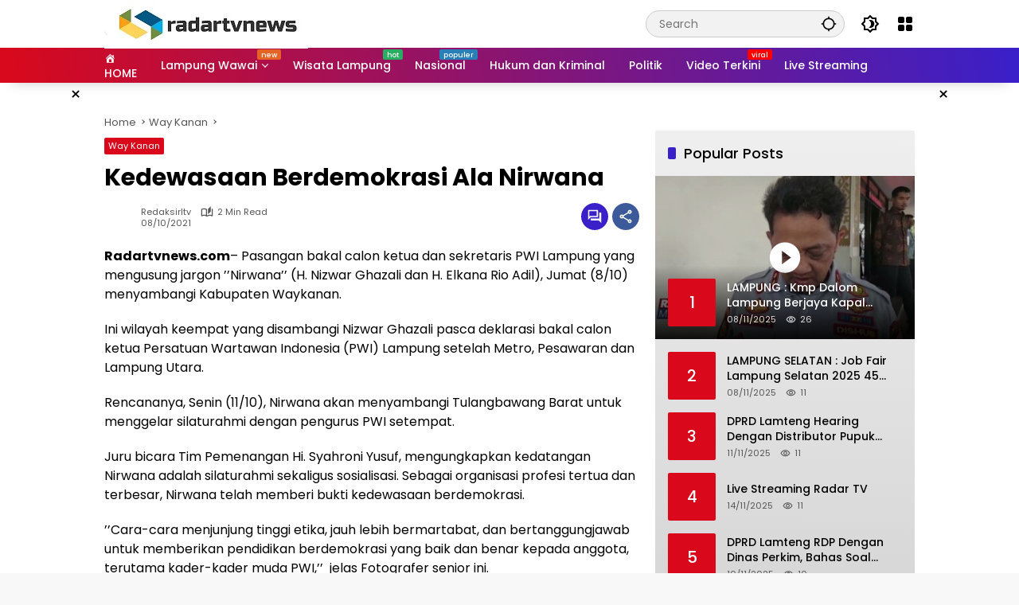

--- FILE ---
content_type: text/html; charset=UTF-8
request_url: https://radartvnews.com/2021/10/08/kedewasaan-berdemokrasi-ala-nirwana/
body_size: 46738
content:
<!doctype html><html lang="en-US"><head><script data-no-optimize="1">var litespeed_docref=sessionStorage.getItem("litespeed_docref");litespeed_docref&&(Object.defineProperty(document,"referrer",{get:function(){return litespeed_docref}}),sessionStorage.removeItem("litespeed_docref"));</script> <meta charset="UTF-8"><meta name="viewport" content="width=device-width, initial-scale=1"><link rel="profile" href="https://gmpg.org/xfn/11"><meta name='robots' content='index, follow, max-image-preview:large, max-snippet:-1, max-video-preview:-1' /><style>img:is([sizes="auto" i], [sizes^="auto," i]) { contain-intrinsic-size: 3000px 1500px }</style> <script id="google_gtagjs-js-consent-mode-data-layer" type="litespeed/javascript">window.dataLayer=window.dataLayer||[];function gtag(){dataLayer.push(arguments)}
gtag('consent','default',{"ad_personalization":"denied","ad_storage":"denied","ad_user_data":"denied","analytics_storage":"denied","functionality_storage":"denied","security_storage":"denied","personalization_storage":"denied","region":["AT","BE","BG","CH","CY","CZ","DE","DK","EE","ES","FI","FR","GB","GR","HR","HU","IE","IS","IT","LI","LT","LU","LV","MT","NL","NO","PL","PT","RO","SE","SI","SK"],"wait_for_update":500});window._googlesitekitConsentCategoryMap={"statistics":["analytics_storage"],"marketing":["ad_storage","ad_user_data","ad_personalization"],"functional":["functionality_storage","security_storage"],"preferences":["personalization_storage"]};window._googlesitekitConsents={"ad_personalization":"denied","ad_storage":"denied","ad_user_data":"denied","analytics_storage":"denied","functionality_storage":"denied","security_storage":"denied","personalization_storage":"denied","region":["AT","BE","BG","CH","CY","CZ","DE","DK","EE","ES","FI","FR","GB","GR","HR","HU","IE","IS","IT","LI","LT","LU","LV","MT","NL","NO","PL","PT","RO","SE","SI","SK"],"wait_for_update":500}</script> <title>Kedewasaan Berdemokrasi Ala Nirwana - radartvnews | Portal Berita Lampung</title><meta name="description" content="Pasangan bakal calon ketua dan sekretaris PWI Lampung yang mengusung jargon ’’Nirwana’’ (H. Nizwar Ghazali dan H. Elkana Rio Adil), Jumat (8/10) menyambangi Kabupaten Waykanan." /><link rel="canonical" href="https://radartvnews.com/2021/10/08/kedewasaan-berdemokrasi-ala-nirwana/" /><meta property="og:locale" content="en_US" /><meta property="og:type" content="article" /><meta property="og:title" content="Kedewasaan Berdemokrasi Ala Nirwana - radartvnews | Portal Berita Lampung" /><meta property="og:description" content="Pasangan bakal calon ketua dan sekretaris PWI Lampung yang mengusung jargon ’’Nirwana’’ (H. Nizwar Ghazali dan H. Elkana Rio Adil), Jumat (8/10) menyambangi Kabupaten Waykanan." /><meta property="og:url" content="https://radartvnews.com/2021/10/08/kedewasaan-berdemokrasi-ala-nirwana/" /><meta property="og:site_name" content="radartvnews | Portal Berita Lampung" /><meta property="article:publisher" content="https://www.facebook.com/radartvlampung" /><meta property="article:published_time" content="2021-10-08T15:20:57+00:00" /><meta property="og:image" content="https://radartvnews.com/wp-content/uploads/2021/10/WhatsApp-Image-2021-10-08-at-06.56.17.jpeg" /><meta property="og:image:width" content="1280" /><meta property="og:image:height" content="956" /><meta property="og:image:type" content="image/jpeg" /><meta name="author" content="redaksirltv" /><meta name="twitter:card" content="summary_large_image" /><meta name="twitter:creator" content="@radarlampungtv" /><meta name="twitter:site" content="@radarlampungtv" /><meta name="twitter:label1" content="Written by" /><meta name="twitter:data1" content="redaksirltv" /><meta name="twitter:label2" content="Est. reading time" /><meta name="twitter:data2" content="1 minute" /> <script type="application/ld+json" class="yoast-schema-graph">{"@context":"https://schema.org","@graph":[{"@type":"Article","@id":"https://radartvnews.com/2021/10/08/kedewasaan-berdemokrasi-ala-nirwana/#article","isPartOf":{"@id":"https://radartvnews.com/2021/10/08/kedewasaan-berdemokrasi-ala-nirwana/"},"author":{"name":"redaksirltv","@id":"https://radartvnews.com/#/schema/person/636cba9be54747e82c881623ce060188"},"headline":"Kedewasaan Berdemokrasi Ala Nirwana","datePublished":"2021-10-08T15:20:57+00:00","mainEntityOfPage":{"@id":"https://radartvnews.com/2021/10/08/kedewasaan-berdemokrasi-ala-nirwana/"},"wordCount":216,"commentCount":0,"publisher":{"@id":"https://radartvnews.com/#organization"},"image":{"@id":"https://radartvnews.com/2021/10/08/kedewasaan-berdemokrasi-ala-nirwana/#primaryimage"},"thumbnailUrl":"https://radartvnews.com/wp-content/uploads/2021/10/WhatsApp-Image-2021-10-08-at-06.56.17.jpeg","keywords":["Bakal calon","Demokrasi","Nirwana","Pwi"],"articleSection":["Way Kanan"],"inLanguage":"en-US","potentialAction":[{"@type":"CommentAction","name":"Comment","target":["https://radartvnews.com/2021/10/08/kedewasaan-berdemokrasi-ala-nirwana/#respond"]}]},{"@type":"WebPage","@id":"https://radartvnews.com/2021/10/08/kedewasaan-berdemokrasi-ala-nirwana/","url":"https://radartvnews.com/2021/10/08/kedewasaan-berdemokrasi-ala-nirwana/","name":"Kedewasaan Berdemokrasi Ala Nirwana - radartvnews | Portal Berita Lampung","isPartOf":{"@id":"https://radartvnews.com/#website"},"primaryImageOfPage":{"@id":"https://radartvnews.com/2021/10/08/kedewasaan-berdemokrasi-ala-nirwana/#primaryimage"},"image":{"@id":"https://radartvnews.com/2021/10/08/kedewasaan-berdemokrasi-ala-nirwana/#primaryimage"},"thumbnailUrl":"https://radartvnews.com/wp-content/uploads/2021/10/WhatsApp-Image-2021-10-08-at-06.56.17.jpeg","datePublished":"2021-10-08T15:20:57+00:00","description":"Pasangan bakal calon ketua dan sekretaris PWI Lampung yang mengusung jargon ’’Nirwana’’ (H. Nizwar Ghazali dan H. Elkana Rio Adil), Jumat (8/10) menyambangi Kabupaten Waykanan.","breadcrumb":{"@id":"https://radartvnews.com/2021/10/08/kedewasaan-berdemokrasi-ala-nirwana/#breadcrumb"},"inLanguage":"en-US","potentialAction":[{"@type":"ReadAction","target":["https://radartvnews.com/2021/10/08/kedewasaan-berdemokrasi-ala-nirwana/"]}]},{"@type":"ImageObject","inLanguage":"en-US","@id":"https://radartvnews.com/2021/10/08/kedewasaan-berdemokrasi-ala-nirwana/#primaryimage","url":"https://radartvnews.com/wp-content/uploads/2021/10/WhatsApp-Image-2021-10-08-at-06.56.17.jpeg","contentUrl":"https://radartvnews.com/wp-content/uploads/2021/10/WhatsApp-Image-2021-10-08-at-06.56.17.jpeg","width":1280,"height":956,"caption":"Rivalitas Bermatabat: Juru bicara pemenangan Nirwana, H. Syahroni Yusuf di PWI Waykanan. Dia menyampaikan Nirwana sudah memberi contoh konstestasi sehat dan bermartabat. Rivalitas tidak selalu harus saling menjatuhkan. Nirwana memberi bukti kedewasaan berdemokrasi. -dok.radartvnews.com"},{"@type":"BreadcrumbList","@id":"https://radartvnews.com/2021/10/08/kedewasaan-berdemokrasi-ala-nirwana/#breadcrumb","itemListElement":[{"@type":"ListItem","position":1,"name":"Home","item":"https://radartvnews.com/"},{"@type":"ListItem","position":2,"name":"Kedewasaan Berdemokrasi Ala Nirwana"}]},{"@type":"WebSite","@id":"https://radartvnews.com/#website","url":"https://radartvnews.com/","name":"radartvnews | Portal Berita Lampung","description":"Berita Lampung Terkini","publisher":{"@id":"https://radartvnews.com/#organization"},"potentialAction":[{"@type":"SearchAction","target":{"@type":"EntryPoint","urlTemplate":"https://radartvnews.com/?s={search_term_string}"},"query-input":{"@type":"PropertyValueSpecification","valueRequired":true,"valueName":"search_term_string"}}],"inLanguage":"en-US"},{"@type":"Organization","@id":"https://radartvnews.com/#organization","name":"PT Radar Lampung Visual","url":"https://radartvnews.com/","logo":{"@type":"ImageObject","inLanguage":"en-US","@id":"https://radartvnews.com/#/schema/logo/image/","url":"http://radartvnews.com/wp-content/uploads/2015/12/radartvnewsonline-1.png","contentUrl":"http://radartvnews.com/wp-content/uploads/2015/12/radartvnewsonline-1.png","width":140,"height":48,"caption":"PT Radar Lampung Visual"},"image":{"@id":"https://radartvnews.com/#/schema/logo/image/"},"sameAs":["https://www.facebook.com/radartvlampung","https://x.com/radarlampungtv","https://www.instagram.com/radarlampungtv/","https://www.linkedin.com/in/radar-lampung-tv-913138116/","https://myspace.com/radartv","https://id.pinterest.com/radarlampungtv","https://www.youtube.com/channel/UCQmmVWME5s07Yf-4x0ufojQ","https://id.wikipedia.org/wiki/Radar_Lampung_TV"]},{"@type":"Person","@id":"https://radartvnews.com/#/schema/person/636cba9be54747e82c881623ce060188","name":"redaksirltv","url":"https://radartvnews.com/author/redaksi1/"}]}</script> <link rel='dns-prefetch' href='//www.googletagmanager.com' /><link rel='dns-prefetch' href='//connect.facebook.net' /><link rel="alternate" type="application/rss+xml" title="radartvnews | Portal Berita Lampung &raquo; Feed" href="https://radartvnews.com/feed/" /><link rel="alternate" type="application/rss+xml" title="radartvnews | Portal Berita Lampung &raquo; Comments Feed" href="https://radartvnews.com/comments/feed/" /><link rel="alternate" type="application/rss+xml" title="radartvnews | Portal Berita Lampung &raquo; Kedewasaan Berdemokrasi Ala Nirwana Comments Feed" href="https://radartvnews.com/2021/10/08/kedewasaan-berdemokrasi-ala-nirwana/feed/" /><style id="litespeed-ccss">.dashicons{font-family:dashicons;display:inline-block;line-height:1;font-weight:400;font-style:normal;speak:never;text-decoration:inherit;text-transform:none;text-rendering:auto;-webkit-font-smoothing:antialiased;-moz-osx-font-smoothing:grayscale;width:20px;height:20px;font-size:20px;vertical-align:top;text-align:center}.dashicons-admin-home:before{content:"\f102"}.menu-item i._mi{display:inline-block;vertical-align:middle}.menu-item i._mi{width:auto;height:auto;margin-top:-.265em;font-size:1.2em;line-height:1}.menu-item i._before{margin-right:.25em}ul{box-sizing:border-box}.entry-content{counter-reset:footnotes}:root{--wp--preset--font-size--normal:16px;--wp--preset--font-size--huge:42px}.screen-reader-text{border:0;clip:rect(1px,1px,1px,1px);clip-path:inset(50%);height:1px;margin:-1px;overflow:hidden;padding:0;position:absolute;width:1px;word-wrap:normal!important}:root{--wp--preset--aspect-ratio--square:1;--wp--preset--aspect-ratio--4-3:4/3;--wp--preset--aspect-ratio--3-4:3/4;--wp--preset--aspect-ratio--3-2:3/2;--wp--preset--aspect-ratio--2-3:2/3;--wp--preset--aspect-ratio--16-9:16/9;--wp--preset--aspect-ratio--9-16:9/16;--wp--preset--color--black:#000000;--wp--preset--color--cyan-bluish-gray:#abb8c3;--wp--preset--color--white:#ffffff;--wp--preset--color--pale-pink:#f78da7;--wp--preset--color--vivid-red:#cf2e2e;--wp--preset--color--luminous-vivid-orange:#ff6900;--wp--preset--color--luminous-vivid-amber:#fcb900;--wp--preset--color--light-green-cyan:#7bdcb5;--wp--preset--color--vivid-green-cyan:#00d084;--wp--preset--color--pale-cyan-blue:#8ed1fc;--wp--preset--color--vivid-cyan-blue:#0693e3;--wp--preset--color--vivid-purple:#9b51e0;--wp--preset--gradient--vivid-cyan-blue-to-vivid-purple:linear-gradient(135deg,rgba(6,147,227,1) 0%,rgb(155,81,224) 100%);--wp--preset--gradient--light-green-cyan-to-vivid-green-cyan:linear-gradient(135deg,rgb(122,220,180) 0%,rgb(0,208,130) 100%);--wp--preset--gradient--luminous-vivid-amber-to-luminous-vivid-orange:linear-gradient(135deg,rgba(252,185,0,1) 0%,rgba(255,105,0,1) 100%);--wp--preset--gradient--luminous-vivid-orange-to-vivid-red:linear-gradient(135deg,rgba(255,105,0,1) 0%,rgb(207,46,46) 100%);--wp--preset--gradient--very-light-gray-to-cyan-bluish-gray:linear-gradient(135deg,rgb(238,238,238) 0%,rgb(169,184,195) 100%);--wp--preset--gradient--cool-to-warm-spectrum:linear-gradient(135deg,rgb(74,234,220) 0%,rgb(151,120,209) 20%,rgb(207,42,186) 40%,rgb(238,44,130) 60%,rgb(251,105,98) 80%,rgb(254,248,76) 100%);--wp--preset--gradient--blush-light-purple:linear-gradient(135deg,rgb(255,206,236) 0%,rgb(152,150,240) 100%);--wp--preset--gradient--blush-bordeaux:linear-gradient(135deg,rgb(254,205,165) 0%,rgb(254,45,45) 50%,rgb(107,0,62) 100%);--wp--preset--gradient--luminous-dusk:linear-gradient(135deg,rgb(255,203,112) 0%,rgb(199,81,192) 50%,rgb(65,88,208) 100%);--wp--preset--gradient--pale-ocean:linear-gradient(135deg,rgb(255,245,203) 0%,rgb(182,227,212) 50%,rgb(51,167,181) 100%);--wp--preset--gradient--electric-grass:linear-gradient(135deg,rgb(202,248,128) 0%,rgb(113,206,126) 100%);--wp--preset--gradient--midnight:linear-gradient(135deg,rgb(2,3,129) 0%,rgb(40,116,252) 100%);--wp--preset--font-size--small:13px;--wp--preset--font-size--medium:20px;--wp--preset--font-size--large:36px;--wp--preset--font-size--x-large:42px;--wp--preset--spacing--20:0.44rem;--wp--preset--spacing--30:0.67rem;--wp--preset--spacing--40:1rem;--wp--preset--spacing--50:1.5rem;--wp--preset--spacing--60:2.25rem;--wp--preset--spacing--70:3.38rem;--wp--preset--spacing--80:5.06rem;--wp--preset--shadow--natural:6px 6px 9px rgba(0, 0, 0, 0.2);--wp--preset--shadow--deep:12px 12px 50px rgba(0, 0, 0, 0.4);--wp--preset--shadow--sharp:6px 6px 0px rgba(0, 0, 0, 0.2);--wp--preset--shadow--outlined:6px 6px 0px -3px rgba(255, 255, 255, 1), 6px 6px rgba(0, 0, 0, 1);--wp--preset--shadow--crisp:6px 6px 0px rgba(0, 0, 0, 1)}body{--font-reguler:400;--font-bold:600;--background-color:#eeeeee;--scheme-color:#d9091b;--secondscheme-color:#3920c9;--main-color:#000000;--link-color-body:#000000;--hoverlink-color-body:#d9091b;--border-color:#e0e0e0;--header-bgcolor:#ffffff;--topnav-color:#000000;--topnav-link-color:#000000;--topnav-linkhover-color:#d9091b;--mainmenu-bgcolor:#d9091b;--mainmenu-secondbgcolor:#3920c9;--mainmenu-direction:80deg;--mainmenu-color:#ffffff;--mainmenu-hovercolor:#f1c40f;--content-bgcolor:#ffffff;--content-greycolor:#555555;--button-bgcolor:#3920c9;--button-color:#ffffff;--footer-bgcolor:#ffffff;--footer-color:#666666;--footer-linkcolor:#000000;--footer-hover-linkcolor:#d9091b;--greybody-bgcolor:#eeeeee;--rgbacolor:rgba(0, 0, 0, 0.05);--rgbacolorthin:rgba(0, 0, 0, 0.025);--rgbacoloractive:rgba(0, 0, 0, 0.1);--btn-prev:url(data:image/svg+xml,%3Csvg%20xmlns%3D%22http%3A%2F%2Fwww.w3.org%2F2000%2Fsvg%22%20xmlns%3Axlink%3D%22http%3A%2F%2Fwww.w3.org%2F1999%2Fxlink%22%20width%3D%221em%22%20height%3D%221em%22%20preserveAspectRatio%3D%22xMidYMid%20meet%22%20viewBox%3D%220%200%2024%2024%22%3E%3Cg%20fill%3D%22none%22%20stroke%3D%22%23111%22%20stroke-width%3D%222%22%20stroke-linecap%3D%22round%22%20stroke-linejoin%3D%22round%22%3E%3Cpath%20d%3D%22M19%2012H5%22%2F%3E%3Cpath%20d%3D%22M12%2019l-7-7l7-7%22%2F%3E%3C%2Fg%3E%3C%2Fsvg%3E);--btn-next:url(data:image/svg+xml,%3Csvg%20xmlns%3D%22http%3A%2F%2Fwww.w3.org%2F2000%2Fsvg%22%20xmlns%3Axlink%3D%22http%3A%2F%2Fwww.w3.org%2F1999%2Fxlink%22%20width%3D%221em%22%20height%3D%221em%22%20preserveAspectRatio%3D%22xMidYMid%20meet%22%20viewBox%3D%220%200%2024%2024%22%3E%3Cg%20fill%3D%22none%22%20stroke%3D%22%23111%22%20stroke-width%3D%222%22%20stroke-linecap%3D%22round%22%20stroke-linejoin%3D%22round%22%3E%3Cpath%20d%3D%22M5%2012h14%22%2F%3E%3Cpath%20d%3D%22M12%205l7%207l-7%207%22%2F%3E%3C%2Fg%3E%3C%2Fsvg%3E);--author:url("data:image/svg+xml,%0A%3Csvg xmlns='http://www.w3.org/2000/svg' enable-background='new 0 0 24 24' height='24px' viewBox='0 0 24 24' width='24px' fill='%23000000'%3E%3Cg%3E%3Crect fill='none' height='24' width='24'/%3E%3C/g%3E%3Cg%3E%3Cg%3E%3Cpath d='M17,10.43V2H7v8.43c0,0.35,0.18,0.68,0.49,0.86l4.18,2.51l-0.99,2.34l-3.41,0.29l2.59,2.24L9.07,22L12,20.23L14.93,22 l-0.78-3.33l2.59-2.24l-3.41-0.29l-0.99-2.34l4.18-2.51C16.82,11.11,17,10.79,17,10.43z M11,11.07l-2-1.2V4h2V11.07z M15,9.87 l-2,1.2V4h2V9.87z'/%3E%3C/g%3E%3C/g%3E%3C/svg%3E");--format-video:url("data:image/svg+xml,%3Csvg xmlns='http://www.w3.org/2000/svg' height='48px' viewBox='0 0 24 24' width='48px' fill='%23FFFFFF'%3E%3Cpath d='M0 0h24v24H0V0z' fill='none'/%3E%3Cpath d='M12 2C6.48 2 2 6.48 2 12s4.48 10 10 10 10-4.48 10-10S17.52 2 12 2zm-2 14.5v-9l6 4.5-6 4.5z'/%3E%3C/svg%3E");--format-gallery:url("data:image/svg+xml,%3Csvg xmlns='http://www.w3.org/2000/svg' height='48px' viewBox='0 0 24 24' width='48px' fill='%23FFFFFF'%3E%3Cpath d='M0 0h24v24H0V0z' fill='none'/%3E%3Cpath d='M14.12 4l1.83 2H20v12H4V6h4.05l1.83-2h4.24M15 2H9L7.17 4H4c-1.1 0-2 .9-2 2v12c0 1.1.9 2 2 2h16c1.1 0 2-.9 2-2V6c0-1.1-.9-2-2-2h-3.17L15 2zm-3 7c1.65 0 3 1.35 3 3s-1.35 3-3 3-3-1.35-3-3 1.35-3 3-3m0-2c-2.76 0-5 2.24-5 5s2.24 5 5 5 5-2.24 5-5-2.24-5-5-5z'/%3E%3C/svg%3E");--widget-title:#d9091b}*,*::before,*::after,html{box-sizing:border-box}html{line-height:1.5}body{margin:0!important;background-color:var(--background-color);color:var(--main-color);font-weight:var(--font-reguler);line-height:1.5;overflow-x:hidden}body,button,input{word-wrap:break-word;text-rendering:optimizeLegibility;-webkit-font-smoothing:antialiased;font-family:sans-serif;line-height:1.5;font-size:14px}h1,h2,h4{clear:both;margin-top:0;margin-bottom:10px;line-height:1.4;hyphens:auto}h1{font-size:24px}h2{font-size:22px}h4{font-size:18px}p{margin-top:0;margin-bottom:20px;word-wrap:break-word}i{font-style:italic}strong{font-weight:var(--font-bold)}svg{display:inline-block}ul{margin:0 0 20px 0}ul{list-style:disc}li>ul{margin-bottom:0;margin-left:0}img{border-style:none;vertical-align:middle;height:auto;max-width:100%}.text-center{text-align:center}.list-flex{display:flex;align-items:center}.list-flex .list-right{margin-left:auto;display:flex}.list-flex .list-right>*{margin-left:5px}.row-flex{display:inline-flex;align-items:center}.row-flex.gmr-navleft>*{margin-right:20px}@media (max-width:600px){.row-flex.gmr-navleft>*{margin-right:10px}}.row-flex.gmr-navright>*{margin-left:20px}@media (max-width:600px){.row-flex.gmr-navright>*{margin-left:10px}}.clearfix:before,.clearfix:after{content:" ";display:table}.clearfix:after{clear:both}.gmr-hide{display:none}.desktop-only{display:block}.mobile-only{display:none}@media (max-width:992px){.mobile-only{display:block}.desktop-only{display:none}}a{background-color:#fff0;text-decoration:none!important;color:var(--link-color-body)}button{border:none!important;border-radius:2px;padding:8px 16px;font-size:14px;background-color:var(--button-bgcolor);color:var(--button-color);overflow:visible;position:relative;outline:none;left:auto;display:inline-block;font-family:inherit}input[type="text"]{overflow:auto;outline:none;font-size:14px;color:var(--content-greycolor);background-color:var(--rgbacolor);border:1px solid var(--border-color);border-radius:2px;padding:7px 16px;font-family:inherit}#side-nav ul{list-style:none;margin:0 0 0;padding:0}#side-nav ul li{width:100%;display:block;list-style:none;padding:0;margin:0 0 0 0}#side-nav ul li a{padding:8px 16px;display:flex;position:relative;font-size:16px;line-height:1.5;text-decoration:none}#side-nav ul li ul.sub-menu{border-bottom:0;margin:5px;display:grid!important;grid-template-columns:repeat(1,1fr);gap:5px 5px}#side-nav ul li ul.sub-menu li a{font-size:13px;padding:8px 10px;background-color:var(--rgbacolorthin)}#side-nav ul li.menu-item-has-children{width:100%!important}#side-nav ul li.menu-item-has-children>a{font-size:16px;background-color:var(--rgbacolor)}#side-nav .close-topnavmenu-wrap button{border:none!important;color:var(--main-color);font-size:30px;line-height:30px;padding:0!important;margin:0!important;background:var(--content-bgcolor);box-shadow:0 0 10px 0 rgb(0 0 0 / .2);justify-content:center;align-items:center;display:flex;border-radius:50%;width:34px;height:34px}#side-nav .gmr-logo{display:flex;justify-content:space-between;align-items:center;padding:8px 20px;margin-bottom:10px;background-color:var(--content-bgcolor);height:60px;box-shadow:0 15px 15px -15px rgb(0 0 0 / .2);position:sticky;left:0;right:0;top:0;z-index:8}.gmr-sidemenu{position:fixed;top:0;bottom:0;padding-bottom:40px;max-width:400px;width:100%;height:100%;z-index:9999999;overflow-y:scroll;background-color:var(--content-bgcolor);overflow:auto;-webkit-overflow-scrolling:touch}button#gmr-responsive-menu{padding:0 0;background-color:#fff0;flex-wrap:nowrap;align-items:center;max-width:100px}@media (max-width:992px){button#gmr-responsive-menu{display:inline-flex}}.onoffcanvas{position:absolute;top:0;right:0;bottom:0;left:0;box-sizing:border-box;z-index:1001;transform:translate3d(-100%,0,0)}.onoffcanvas.is-fixed{backface-visibility:hidden;position:fixed}.onoffcanvas.is-left{right:auto;transform:translate3d(-100%,0,0)}.main-navigation{background:linear-gradient(var(--mainmenu-direction),var(--mainmenu-bgcolor) 0%,var(--mainmenu-secondbgcolor) 100%);box-shadow:0 15px 15px -15px rgb(0 0 0 / .2)}.gmr-mainmenu{margin:0;padding:0;display:block;z-index:99}.gmr-mainmenu ul{list-style:none;display:flex;flex-wrap:wrap;margin:0 auto;padding:0;z-index:999;align-items:center}.gmr-mainmenu ul>*{margin-right:30px}.gmr-mainmenu ul>*:last-child{margin-right:0}.gmr-mainmenu ul>li{display:grid!important;grid-template-columns:repeat(1,1fr);position:relative;height:44px;align-items:center;justify-content:center}.gmr-mainmenu ul>li>a{position:relative;display:flex;padding:0 0;font-size:14px;line-height:1.4;text-decoration:none!important;color:var(--mainmenu-color);height:44px;align-items:center;justify-content:center;white-space:nowrap}.gmr-mainmenu ul>li.menu-item-has-children>a span:after{display:inline-block;position:relative;margin-left:6px;margin-right:3px;margin-top:-3px;top:auto;bottom:auto;vertical-align:middle;content:" ";border-bottom:1px solid var(--mainmenu-color);border-right:1px solid var(--mainmenu-color);transform-origin:66% 66%;transform:rotate(45deg);height:6px;width:6px}@media (max-width:992px){.gmr-mainmenu ul>li.menu-item-has-children>a span:after{display:none}}.gmr-mainmenu ul>li.col-2>.sub-menu{display:grid!important;grid-template-columns:repeat(2,1fr);visibility:hidden}.gmr-mainmenu ul>li.col-2>.sub-menu>*{margin-right:0}@media (max-width:992px){.gmr-mainmenu ul>li.col-2>.sub-menu{display:none!important}}.gmr-mainmenu ul .sub-menu{margin:0 auto;left:0;padding:0;position:absolute;top:120%;z-index:999;opacity:0;display:none;background-color:var(--content-bgcolor);box-shadow:0 0 10px 0 rgb(0 0 0 / .2);border-radius:2px;padding:10px 0}@media (max-width:992px){.gmr-mainmenu ul .sub-menu{display:none!important}}.gmr-mainmenu ul .sub-menu li{height:32px;width:100%}.gmr-mainmenu ul .sub-menu a{width:100%;line-height:1.4;font-size:13px;letter-spacing:0;padding:0 20px;text-align:left;color:var(--link-color-body);text-transform:none!important;justify-content:flex-start;height:32px}.gmr-mainmenu ul .sub-menu:after{bottom:80%;left:44px;border:solid #fff0;content:" ";height:0;width:0;position:absolute;border-color:#fff0;border-bottom-color:var(--content-bgcolor);border-width:10px;margin-left:-10px;opacity:0;display:none}@media (max-width:992px){.gmr-mainmenu{max-height:44px;overflow:hidden}.gmr-mainmenu ul{overflow:auto;white-space:nowrap;max-width:100%!important;flex-wrap:nowrap;-ms-overflow-style:none;scrollbar-width:none}.gmr-mainmenu ul::-webkit-scrollbar{display:none}}ul#secondary-menu{list-style:none;margin:0 0 0;padding:0}ul#secondary-menu li{width:100%;list-style:none;padding:0;margin:0 0 0 0}ul#secondary-menu li a{padding:0 20px;display:flex;position:relative;line-height:1.4;font-size:13px;text-decoration:none!important;justify-content:flex-start;align-items:center;height:32px;color:var(--link-color-body);white-space:nowrap}.gmr-secondmenu-dropdown.gmr-dropdown ul#secondary-menu{padding:10px 0!important}ul.menu li.menu-new>a:after{content:attr(data-desciption);position:absolute;top:2px;right:-15px;padding:0 5px;background-color:red;color:#fff;font-size:9px;line-height:1.4;letter-spacing:-.02em;border-radius:2px;display:inline-flex;height:13px;align-items:center}ul.menu li.menu-new.blue>a:after{background-color:#2980b9}ul.menu li.menu-new.orange>a:after{background-color:#e56324}ul.menu li.menu-new.red>a:after{background-color:red}ul.menu li.menu-new.green>a:after{background-color:#27Ae60}ul.menu li.menu-item i._mi{font-size:20px;width:20px;height:20px;min-width:20px;max-width:20px;display:flex;align-items:center;margin-top:0;color:var(--content-greycolor)}ul.menu li.menu-item i._mi._before{margin-right:13px}.row{margin-left:-10px;margin-right:-10px;display:flex;flex-wrap:wrap;align-items:flex-start}.row:before,.row:after{content:" ";display:table}.row:after{clear:both}.container{margin-right:auto;margin-left:auto;padding-left:16px;padding-right:16px}.container:before,.container:after{content:" ";display:table}.container:after{clear:both}@media (min-width:768px){.container{max-width:728px}}@media (min-width:992px){.container{max-width:952px}}@media (min-width:1200px){.container{max-width:1050px}}.col-md-4,.col-md-8{position:relative;min-height:1px;padding-left:10px;padding-right:10px;width:100%}@media (min-width:992px){.col-md-8{flex:0 0 auto;width:66.66667%}.col-md-4{flex:0 0 auto;width:33.33333%}}.site{margin:0 auto 0;background-color:var(--content-bgcolor);z-index:2;position:relative}.site-branding{justify-content:space-between;display:flex;align-items:center;flex-wrap:wrap}.gmr-topnavwrap{width:100%;background-color:var(--header-bgcolor);z-index:9999;position:sticky;right:0;left:0;top:0;margin:0 auto}.gmr-topnavwrap .site-header{position:relative;color:var(--topnav-color);padding:10px 0 10px}.gmr-topnavwrap .site-header button,.gmr-topnavwrap .site-header a{color:var(--topnav-link-color)}.gmr-topnavwrap .row-flex{height:40px}.gmr-topnavwrap .row-flex.gmr-navright{margin-left:auto;max-width:720px}.gmr-searchform{position:relative;max-width:400px}.gmr-sidemenu .gmr-searchform{max-width:100%;margin:8px 10px}.gmr-searchform input{outline:none;text-align:left;width:100%;max-width:250px;margin:0;height:34px;border-width:1px!important;padding:8px 40px 8px 16px;-webkit-box-sizing:border-box;-moz-box-sizing:border-box;box-sizing:border-box;border-radius:20px}.gmr-sidemenu .gmr-searchform input{max-width:100%}.gmr-searchform button{position:absolute;right:0;top:0;border:none;outline:none;background-color:#fff0;padding:6px 10px;color:var(--content-greycolor)}.gmr-searchform button svg{width:20px;height:20px;line-height:20px;vertical-align:-.4em;padding:0}.gmr-top-date{border-right:1px solid var(--border-color);padding-right:20px;display:-webkit-box;-webkit-line-clamp:1;-webkit-box-orient:vertical;overflow:hidden;text-overflow:ellipsis}@media (max-width:992px){.gmr-top-date{display:none}}button.topnav-button{background-color:#fff0;color:var(--topnav-color);width:24px;height:24px;padding:0!important}button.topnav-button>svg{height:24px;width:24px;padding:0}.gmr-menugrid-btn{position:relative;width:24px;height:24px}.gmr-menugrid-btn .gmr-dropdown{display:none;position:absolute;top:auto;right:0;margin-top:12px;z-index:99999;background-color:var(--content-bgcolor,#ffffff);padding:0 0!important;box-shadow:0 0 10px 0 rgb(0 0 0 / .2);border-radius:2px}.gmr-content-share{margin-left:auto}ul.gmr-socialicon-share{margin:0;padding:0;display:flex;align-items:center;list-style:none}ul.gmr-socialicon-share li{text-align:center;margin-left:5px}ul.gmr-socialicon-share li:first-child{margin-left:0}ul.gmr-socialicon-share li a{display:inline-flex;width:34px;height:34px;align-items:center;justify-content:center;border-radius:50%}ul.gmr-socialicon-share li.facebook a{background-color:#3c5a99}ul.gmr-socialicon-share li.twitter a{background-color:#0f1419}ul.gmr-socialicon-share li.telegram a{background-color:#08c}ul.gmr-socialicon-share li.pinterest a{background-color:#bd081c}ul.gmr-socialicon-share li.whatsapp a{background-color:#25d366}ul.gmr-socialicon-share li svg{font-size:20px;width:20px;height:20px;color:#fff}button#share-modal{display:inline-flex;background-color:#3c5a99;height:34px;width:34px;border-radius:50%;justify-content:center;align-items:center;padding:0}button#share-modal svg{font-size:20px;width:20px;height:20px;color:#fff}.main-textshare{font-size:18px;display:block;margin-bottom:10px;padding-bottom:10px;border-bottom:1px solid var(--border-color)}.content-share{text-align:center}.content-share .gmr-socialicon-share{margin-top:10px;justify-content:center}.gmr-modalbg{position:absolute;width:100%;height:100%;background-color:rgb(0 0 0 / .5)}#gmr-popupwrap{display:none;position:fixed;left:0;right:0;top:0;bottom:0;width:100%;height:100%;z-index:9999998;margin-left:0}.gmr-in-popup{background-color:var(--content-bgcolor);margin:auto;padding:10px;width:80%;max-width:350px;position:relative;z-index:99999;top:50%;transform:translateY(-50%);box-shadow:0 0 10px 0 rgb(0 0 0 / .2);border-radius:2px}.gmr-share-popup .gmr-in-popup{padding:20px}.page-header{position:relative;display:flex;flex-direction:column}.page-header.widget-titlewrap{position:relative;display:flex;flex-flow:wrap;justify-content:space-between;align-items:center}.gmr-iconnotif{font-size:11px;position:relative}.gmr-iconnotif a{background-color:var(--secondscheme-color);color:#fff;display:inline-flex;width:34px;height:34px;align-items:center;justify-content:center;border-radius:50%}.gmr-iconnotif svg{font-size:20px;width:20px;height:20px}h1.entry-title{font-size:30px;color:var(--main-color);margin-bottom:10px}@media (max-width:992px){h1.entry-title{font-size:22px}}.widget-title{font-size:18px;color:var(--widget-title);margin-bottom:16px!important;display:flex;align-items:center}.widget-title:before{content:"";margin-right:10px;width:10px;height:15px;background-color:var(--secondscheme-color);border-radius:2px}@media (min-width:992px){.pos-sticky{position:sticky;position:-webkit-sticky;top:100px}.gmr-disable-sticky .pos-sticky{position:relative!important;top:auto!important}}.gmr-content{position:relative;padding-top:20px;padding-bottom:20px}.post-thumbnail{position:relative;display:flex;overflow:hidden;border-radius:2px;flex-wrap:wrap}.post-thumbnail:before{position:absolute;top:0;left:-75%;z-index:2;display:block;content:"";width:50%;height:100%;background:-webkit-linear-gradient(left,#fff0 0%,rgb(255 255 255 / .3) 100%);background:linear-gradient(to right,#fff0 0%,rgb(255 255 255 / .3) 100%);transform:skewX(-25deg)}.post-thumbnail .svg-format{background-repeat:no-repeat;background-position:50% 50%;background-size:36px 36px;width:100%;height:100%;position:absolute;top:50%;left:50%;-ms-transform:translate(-50%,-50%);transform:translate(-50%,-50%);z-index:1;background-color:rgb(0 0 0 / .2)}.post-thumbnail .svg-format.gmr-format-video{background-image:var(--format-video)}.post-thumbnail.big-thumb .svg-format{background-size:46px 46px}.post-thumbnail img{width:100%;display:block}.post{word-wrap:break-word}article.post{margin-bottom:20px}.entry-header-single{margin-bottom:20px}.updated:not(.published){display:none}.entry-content{margin:0 0 0;display:block;position:relative}.cat-links-content{font-size:11px;display:flex;flex-wrap:wrap;align-items:center;font-size:11px;line-height:11px}.cat-links-content>*{margin-right:8px}.cat-links-content>*:last-child{margin-right:0}.cat-links-content a{color:#ffffff!important;border-radius:2px;background-color:var(--scheme-color);padding:5px 5px}@media (max-width:992px){.cat-links-content a{padding:8px 5px}}.entry-header-single .cat-links-content a{padding:5px 5px;margin-bottom:8px}.single-wrap{display:flex;justify-content:space-around;align-items:flex-start;gap:20px}@media (max-width:992px){.single-wrap{display:block}}.entry-content-single{margin:0 0 20px;width:100%}.entry-content-single.have-stickybanner{width:calc(100% - 140px)}@media (max-width:992px){.entry-content-single.have-stickybanner{width:100%}}.meta-content{font-size:11px;color:var(--content-greycolor);line-height:11px;text-transform:capitalize;display:flex;align-items:center}.meta-content>*{margin-right:8px}.meta-content>*:last-child{margin-right:0}.meta-content a{color:var(--content-greycolor)}.meta-content.meta-content-flex{display:flex;align-items:center}.gmr-gravatar-metasingle{width:46px;height:36px}@media (max-width:400px){.gmr-gravatar-metasingle{display:none}}.gmr-content-metasingle{display:flex;flex-direction:column}.gmr-content-metasingle .meta-content{display:flex;align-items:center}.gmr-content-metasingle .meta-content .count-text svg{width:16px!important;height:16px!important}.gmr-content-metasingle .author{display:flex;align-items:center}.breadcrumbs{font-size:13px;margin-bottom:10px;color:var(--content-greycolor)}.breadcrumbs a{color:var(--content-greycolor)}.breadcrumbs .separator{display:inline-block;position:relative;margin-left:3px;margin-right:3px;margin-top:-2px;top:auto;bottom:auto;vertical-align:middle;content:" ";border-bottom:1px solid var(--content-greycolor);border-right:1px solid var(--content-greycolor);transform:rotate(-45deg);height:4px;width:4px}.breadcrumbs .last-cl{display:none!important}.gmr-banner-beforecontent{margin-bottom:20px}.gmr-verytopbanner{background-color:#000;position:relative;display:none}@media (max-width:991px){.gmr-verytopbanner{display:block}}.gmr-verytopbanner .gmr-parallax{width:100%;position:relative;margin:0 0;display:flex;justify-content:center;height:330px}.gmr-verytopbanner .gmr-parallax .rellax{position:fixed;width:100%;height:330px;margin:auto auto;left:0;right:0;top:30px}.gmr-verytopbanner .gmr-parallax .rellax .in-rellax{display:flex;justify-content:center;width:100%}.gmr-verytopbanner .idt-xclosewrap{top:-30px!important;right:0!important;left:0!important;z-index:1;height:30px!important;font-size:18px;margin:auto auto;display:flex;position:absolute;align-items:center;justify-content:center;width:100%;background-color:var(--scheme-color)}.gmr-verytopbanner .idt-xclosewrap .idt-xclosetext{text-transform:capitalize;color:#fff;font-size:13px;display:-webkit-box;-webkit-line-clamp:1;-webkit-box-orient:vertical;overflow:hidden;text-overflow:ellipsis;margin-right:10px}.gmr-verytopbanner .idt-xclose-top{width:22px!important;min-width:22px!important;height:22px!important;font-size:22px;line-height:22px;background-color:var(--content-bgcolor);color:var(--main-color);box-shadow:0 0 10px 0 rgb(0 0 0 / .2);justify-content:center;padding:0 0!important;display:flex;border-radius:50%}.gmr-topbanner{padding-top:20px;background-color:var(--content-bgcolor)}.gmr-banner-stickyright{margin-bottom:20px;width:140px;text-align:left;flex:1}@media (max-width:991px){.gmr-banner-stickyright{display:none}}.gmr-floatbanner{position:relative;z-index:998}.gmr-floatbanner button{text-align:center;padding:0!important;margin:0!important;background-color:var(--content-bgcolor);color:var(--main-color);z-index:9;width:26px!important;min-width:26px!important;height:26px!important;font-size:22px;line-height:26px!important;border-radius:50%;top:-28px;box-shadow:0 1px 1px 0 rgb(0 0 0 / .2)}.gmr-floatbanner-left{left:50%;margin-left:-830px;position:fixed;top:auto;width:300px;justify-content:flex-end;display:flex}@media (max-width:1200px){.gmr-floatbanner-left{margin-left:-780px}}@media (max-width:991px){.gmr-floatbanner-left{display:none!important}}.gmr-floatbanner-left button{position:absolute;right:2px;top:2px;box-shadow:none!important}.gmr-floatbanner-right{right:50%;margin-right:-830px;position:fixed;top:auto;width:300px;justify-content:flex-start;display:flex}@media (max-width:1200px){.gmr-floatbanner-right{margin-right:-780px}}@media (max-width:991px){.gmr-floatbanner-right{display:none!important}}.gmr-floatbanner-right button{position:absolute;left:2px;top:2px;box-shadow:none!important}.idt-xclose{position:absolute;display:flex;top:-30px;right:-30px;z-index:99;background-color:var(--content-bgcolor);color:var(--main-color);box-shadow:0 0 10px 0 rgb(0 0 0 / .2);width:34px;min-width:34px;height:34px;font-size:22px;line-height:1.5;text-align:center;border-radius:50%;justify-content:center;align-items:center;padding:0 0!important}.gmr-ontop{position:fixed;bottom:20px;right:20px;font-size:35px;z-index:9999}.gmr-ontop path{fill:var(--link-color-body)}@media (max-width:991px){.gmr-ontop{display:none!important}}.widget{margin:0 0 20px;border-radius:2px;position:relative}.widget ul{display:flex;flex-direction:column;padding-left:0;list-style:none;margin:0!important}.widget ul li{margin-bottom:10px}.widget ul.wpmedia-rp-widget li{margin-bottom:16px}.wpmedia-rp-widget li{display:flex;align-items:center}.wpmedia-rp-widget li .big-thumb{width:calc(100% + 32px)}.wpmedia-rp-widget li .big-thumb .inner-thumbnail{position:absolute;bottom:0;left:0;right:0;padding:16px;line-height:30px;color:#fff;margin-bottom:0;z-index:2;background:linear-gradient(0deg,rgb(0 0 0 / .9),#fff0 100%,#fff0);display:flex;align-items:center}.wpmedia-rp-widget li .big-thumb .meta-content{color:#ddd}.rp-number{color:#fff;font-size:20px;line-height:60px;width:60px;height:60px;margin-right:14px;text-align:center;background-color:var(--scheme-color);border-radius:2px}.count-text{margin-left:4px;display:inline-flex;align-items:center}.count-text>*{margin-right:5px}.count-text>*:last-child{margin-right:0}.count-text svg{width:13px;height:13px}.recent-title{font-size:14px;display:inline-block;margin-bottom:5px;line-height:1.4;display:-webkit-box;-webkit-line-clamp:2;-webkit-box-orient:vertical;overflow:hidden;text-overflow:ellipsis}.recent-content{flex:1}.screen-reader-text{border:0;clip:rect(1px,1px,1px,1px);clip-path:inset(50%);height:1px;margin:-1px;overflow:hidden;padding:0;position:absolute!important;width:1px;word-wrap:normal!important}h1,h2,h4,.gmr-mainmenu ul>li>a,.gmr-secondmenu-dropdown ul>li>a,.gmr-sidemenu ul li a,.heading-text{font-family:Poppins;font-weight:500}h1 strong{font-weight:700}.entry-content-single{font-size:16px}body{font-family:Poppins;--font-reguler:400;--font-bold:700;--background-color:#f8f8f8;--main-color:#000000;--widget-title:#000000;--link-color-body:#000000;--hoverlink-color-body:#d9091b;--border-color:#cccccc;--button-bgcolor:#3920c9;--button-color:#ffffff;--header-bgcolor:#ffffff;--topnav-color:#000000;--topnav-link-color:#000000;--topnav-linkhover-color:#d9091b;--mainmenu-color:#ffffff;--mainmenu-hovercolor:#f1c40f;--content-bgcolor:#ffffff;--content-greycolor:#555555;--greybody-bgcolor:#eeeeee;--footer-bgcolor:#ffffff;--footer-color:#666666;--footer-linkcolor:#212121;--footer-hover-linkcolor:#d9091b}body{--scheme-color:#d9091b;--secondscheme-color:#3920c9}#wpmedia-popular-3{padding:16px;background:linear-gradient(1deg,var(--widget-color1,#d3d3d3) 0%,var(--widget-color2,#efefef) 100%)}#wpmedia-popular-3 .big-thumb{margin:0 -16px;border-radius:0!important}</style><link rel="preload" data-asynced="1" data-optimized="2" as="style" onload="this.onload=null;this.rel='stylesheet'" href="https://radartvnews.com/wp-content/litespeed/css/edf1cbafda606a5d60f31bcd7cbad301.css?ver=a3301" /><script data-optimized="1" type="litespeed/javascript" data-src="https://radartvnews.com/wp-content/plugins/litespeed-cache/assets/js/css_async.min.js"></script> <style id='kia-post-subtitle-style-inline-css'>.wp-block-kia-post-subtitle{box-sizing:border-box;word-break:break-word}.wp-block-kia-post-subtitle a{display:inline-block}.wp-block-kia-post-subtitle.no-subtitle{opacity:.333}</style><style id='wpmedia-style-inline-css'>h1,h2,h3,h4,h5,h6,.reltitle,.site-title,.gmr-mainmenu ul > li > a,.gmr-secondmenu-dropdown ul > li > a,.gmr-sidemenu ul li a,.gmr-sidemenu .side-textsocial,.heading-text,.gmr-mobilemenu ul li a,#navigationamp ul li a{font-family:Poppins;font-weight:500;}h1 strong,h2 strong,h3 strong,h4 strong,h5 strong,h6 strong{font-weight:700;}.entry-content-single{font-size:16px;}body{font-family:Poppins;--font-reguler:400;--font-bold:700;--background-color:#f8f8f8;--main-color:#000000;--widget-title:#000000;--link-color-body:#000000;--hoverlink-color-body:#d9091b;--border-color:#cccccc;--button-bgcolor:#3920c9;--button-color:#ffffff;--header-bgcolor:#ffffff;--topnav-color:#000000;--topnav-link-color:#000000;--topnav-linkhover-color:#d9091b;--mainmenu-color:#ffffff;--mainmenu-hovercolor:#f1c40f;--content-bgcolor:#ffffff;--content-greycolor:#555555;--greybody-bgcolor:#eeeeee;--footer-bgcolor:#ffffff;--footer-color:#666666;--footer-linkcolor:#212121;--footer-hover-linkcolor:#d9091b;}body,body.dark-theme{--scheme-color:#d9091b;--secondscheme-color:#3920c9;}/* Generate Using Cache */</style> <script type="litespeed/javascript" data-src="https://radartvnews.com/wp-includes/js/jquery/jquery.min.js" id="jquery-core-js"></script>  <script type="litespeed/javascript" data-src="https://www.googletagmanager.com/gtag/js?id=G-85DSF84YG5" id="google_gtagjs-js"></script> <script id="google_gtagjs-js-after" type="litespeed/javascript">window.dataLayer=window.dataLayer||[];function gtag(){dataLayer.push(arguments)}
gtag("set","linker",{"domains":["radartvnews.com"]});gtag("js",new Date());gtag("set","developer_id.dZTNiMT",!0);gtag("config","G-85DSF84YG5",{"googlesitekit_post_type":"post","googlesitekit_post_date":"20211008","googlesitekit_post_author":"redaksirltv"});gtag("config","AW-960098713");window._googlesitekit=window._googlesitekit||{};window._googlesitekit.throttledEvents=[];window._googlesitekit.gtagEvent=(name,data)=>{var key=JSON.stringify({name,data});if(!!window._googlesitekit.throttledEvents[key]){return}window._googlesitekit.throttledEvents[key]=!0;setTimeout(()=>{delete window._googlesitekit.throttledEvents[key]},5);gtag("event",name,{...data,event_source:"site-kit"})}</script> <link rel="https://api.w.org/" href="https://radartvnews.com/wp-json/" /><link rel="alternate" title="JSON" type="application/json" href="https://radartvnews.com/wp-json/wp/v2/posts/189880" /><link rel="EditURI" type="application/rsd+xml" title="RSD" href="https://radartvnews.com/xmlrpc.php?rsd" /><meta name="generator" content="WordPress 6.8.3" /><link rel='shortlink' href='https://radartvnews.com/?p=189880' /><link rel="alternate" title="oEmbed (JSON)" type="application/json+oembed" href="https://radartvnews.com/wp-json/oembed/1.0/embed?url=https%3A%2F%2Fradartvnews.com%2F2021%2F10%2F08%2Fkedewasaan-berdemokrasi-ala-nirwana%2F" /><link rel="alternate" title="oEmbed (XML)" type="text/xml+oembed" href="https://radartvnews.com/wp-json/oembed/1.0/embed?url=https%3A%2F%2Fradartvnews.com%2F2021%2F10%2F08%2Fkedewasaan-berdemokrasi-ala-nirwana%2F&#038;format=xml" /><meta name="generator" content="Site Kit by Google 1.165.0" /><link rel="pingback" href="https://radartvnews.com/xmlrpc.php"><script type="litespeed/javascript" data-src="https://pagead2.googlesyndication.com/pagead/js/adsbygoogle.js?client=ca-pub-8261337942844775"
     crossorigin="anonymous"></script>  <script type="litespeed/javascript">(function(w,d,s,l,i){w[l]=w[l]||[];w[l].push({'gtm.start':new Date().getTime(),event:'gtm.js'});var f=d.getElementsByTagName(s)[0],j=d.createElement(s),dl=l!='dataLayer'?'&l='+l:'';j.async=!0;j.src='https://www.googletagmanager.com/gtm.js?id='+i+dl;f.parentNode.insertBefore(j,f)})(window,document,'script','dataLayer','GTM-548TCXLX')</script>  <script type="litespeed/javascript" data-src="https://www.googletagmanager.com/gtag/js?id=UA-73148109-1"></script> <script type="litespeed/javascript">window.dataLayer=window.dataLayer||[];function gtag(){dataLayer.push(arguments)}
gtag('js',new Date());gtag('config','UA-73148109-1')</script> <meta property="fb:pages" content="98479775808" /> <script type="litespeed/javascript" data-src="https://www.googletagmanager.com/gtag/js?id=G-85DSF84YG5"></script> <script type="litespeed/javascript">window.dataLayer=window.dataLayer||[];function gtag(){dataLayer.push(arguments)}
gtag('js',new Date());gtag('config','G-85DSF84YG5')</script> <script type="litespeed/javascript" data-src="https://jsc.mgid.com/site/776457.js"></script>  <script type="litespeed/javascript">!function(f,b,e,v,n,t,s){if(f.fbq)return;n=f.fbq=function(){n.callMethod?n.callMethod.apply(n,arguments):n.queue.push(arguments)};if(!f._fbq)f._fbq=n;n.push=n;n.loaded=!0;n.version='2.0';n.queue=[];t=b.createElement(e);t.async=!0;t.src=v;s=b.getElementsByTagName(e)[0];s.parentNode.insertBefore(t,s)}(window,document,'script','https://connect.facebook.net/en_US/fbevents.js');fbq('init','2763241030447825');fbq('track',"PageView")</script> <noscript><img height="1" width="1" style="display:none"
src="https://www.facebook.com/tr?id=2763241030447825&ev=PageView&noscript=1"
/></noscript><meta name="google-adsense-platform-account" content="ca-host-pub-2644536267352236"><meta name="google-adsense-platform-domain" content="sitekit.withgoogle.com"><link rel="amphtml" href="https://radartvnews.com/2021/10/08/kedewasaan-berdemokrasi-ala-nirwana/?amp">
 <script type="litespeed/javascript">(function(w,d,s,l,i){w[l]=w[l]||[];w[l].push({'gtm.start':new Date().getTime(),event:'gtm.js'});var f=d.getElementsByTagName(s)[0],j=d.createElement(s),dl=l!='dataLayer'?'&l='+l:'';j.async=!0;j.src='https://www.googletagmanager.com/gtm.js?id='+i+dl;f.parentNode.insertBefore(j,f)})(window,document,'script','dataLayer','GTM-548TCXLX')</script> <link rel="icon" href="https://radartvnews.com/wp-content/uploads/2024/01/cropped-LOGO-R-1-80x80.png" sizes="32x32" /><link rel="icon" href="https://radartvnews.com/wp-content/uploads/2024/01/cropped-LOGO-R-1.png" sizes="192x192" /><link rel="apple-touch-icon" href="https://radartvnews.com/wp-content/uploads/2024/01/cropped-LOGO-R-1.png" /><meta name="msapplication-TileImage" content="https://radartvnews.com/wp-content/uploads/2024/01/cropped-LOGO-R-1.png" /></head><body class="wp-singular post-template-default single single-post postid-189880 single-format-standard wp-custom-logo wp-embed-responsive wp-theme-wpmedia idtheme kentooz gmr-disable-sticky">
<noscript>
<iframe data-lazyloaded="1" src="about:blank" data-litespeed-src="https://www.googletagmanager.com/ns.html?id=GTM-548TCXLX" height="0" width="0" style="display:none;visibility:hidden"></iframe>
</noscript>
<a class="skip-link screen-reader-text" href="#primary">Skip to content</a><div class="gmr-verytopbanner text-center gmrclose-element"><div class="container"><div class="gmr-parallax"><div class="rellax"><div class="in-rellax"><div class="idt-xclosewrap"><div class="idt-xclosetext">Scroll untuk membaca artikel</div><button class="idt-xclose-top close-modal gmrbtnclose">&times;</button></div><div class="idt-rellax-bannerwrap"><script type="litespeed/javascript" data-src="https://pagead2.googlesyndication.com/pagead/js/adsbygoogle.js?client=ca-pub-8261337942844775"
     crossorigin="anonymous"></script> 
<ins class="adsbygoogle"
style="display:inline-block;width:300px;height:250px"
data-ad-client="ca-pub-8261337942844775"
data-ad-slot="7495043221"></ins> <script type="litespeed/javascript">(adsbygoogle=window.adsbygoogle||[]).push({})</script></div></div></div></div></div></div><div id="page" class="site"><div id="topnavwrap" class="gmr-topnavwrap clearfix"><div class="container"><header id="masthead" class="list-flex site-header"><div class="row-flex gmr-navleft"><div class="site-branding"><div class="gmr-logo"><a class="custom-logo-link" href="https://radartvnews.com/" title="radartvnews | Portal Berita Lampung" rel="home"><img data-lazyloaded="1" src="[data-uri]" class="custom-logo" data-src="https://radartvnews.com/wp-content/uploads/2024/01/radartvnews.png.webp" width="256" height="61" alt="radartvnews | Portal Berita Lampung" loading="lazy" /></a></div></div></div><div class="row-flex gmr-navright">
<span class="gmr-top-date" data-lang="en-US"></span><div class="gmr-search desktop-only"><form method="get" class="gmr-searchform searchform" action="https://radartvnews.com/">
<input type="text" name="s" id="s" placeholder="Search" />
<input type="hidden" name="post_type[]" value="post" />
<button type="submit" role="button" class="gmr-search-submit gmr-search-icon" aria-label="Submit">
<svg xmlns="http://www.w3.org/2000/svg" height="24px" viewBox="0 0 24 24" width="24px" fill="currentColor"><path d="M0 0h24v24H0V0z" fill="none"/><path d="M20.94 11c-.46-4.17-3.77-7.48-7.94-7.94V1h-2v2.06C6.83 3.52 3.52 6.83 3.06 11H1v2h2.06c.46 4.17 3.77 7.48 7.94 7.94V23h2v-2.06c4.17-.46 7.48-3.77 7.94-7.94H23v-2h-2.06zM12 19c-3.87 0-7-3.13-7-7s3.13-7 7-7 7 3.13 7 7-3.13 7-7 7z"/></svg>
</button></form></div><button role="button" class="darkmode-button topnav-button" aria-label="Dark Mode"><svg xmlns="http://www.w3.org/2000/svg" height="24px" viewBox="0 0 24 24" width="24px" fill="currentColor"><path d="M0 0h24v24H0V0z" fill="none"/><path d="M20 8.69V4h-4.69L12 .69 8.69 4H4v4.69L.69 12 4 15.31V20h4.69L12 23.31 15.31 20H20v-4.69L23.31 12 20 8.69zm-2 5.79V18h-3.52L12 20.48 9.52 18H6v-3.52L3.52 12 6 9.52V6h3.52L12 3.52 14.48 6H18v3.52L20.48 12 18 14.48zM12.29 7c-.74 0-1.45.17-2.08.46 1.72.79 2.92 2.53 2.92 4.54s-1.2 3.75-2.92 4.54c.63.29 1.34.46 2.08.46 2.76 0 5-2.24 5-5s-2.24-5-5-5z"/></svg></button><div class="gmr-menugrid-btn gmrclick-container"><button id="menugrid-button" class="topnav-button gmrbtnclick" aria-label="Open Menu"><svg xmlns="http://www.w3.org/2000/svg" enable-background="new 0 0 24 24" height="24px" viewBox="0 0 24 24" width="24px" fill="currentColor"><g><rect fill="none" height="24" width="24"/></g><g><g><path d="M5,11h4c1.1,0,2-0.9,2-2V5c0-1.1-0.9-2-2-2H5C3.9,3,3,3.9,3,5v4C3,10.1,3.9,11,5,11z"/><path d="M5,21h4c1.1,0,2-0.9,2-2v-4c0-1.1-0.9-2-2-2H5c-1.1,0-2,0.9-2,2v4C3,20.1,3.9,21,5,21z"/><path d="M13,5v4c0,1.1,0.9,2,2,2h4c1.1,0,2-0.9,2-2V5c0-1.1-0.9-2-2-2h-4C13.9,3,13,3.9,13,5z"/><path d="M15,21h4c1.1,0,2-0.9,2-2v-4c0-1.1-0.9-2-2-2h-4c-1.1,0-2,0.9-2,2v4C13,20.1,13.9,21,15,21z"/></g></g></svg></button><div id="dropdown-container" class="gmr-secondmenu-dropdown gmr-dropdown"><ul id="secondary-menu" class="menu"><li id="menu-item-192233" class="menu-item menu-item-type-taxonomy menu-item-object-category menu-item-192233"><a href="https://radartvnews.com/category/unik-dan-viral/" data-desciption="Unik dan Viral">Unik dan Viral</a></li><li id="menu-item-205952" class="menu-item menu-item-type-taxonomy menu-item-object-category menu-item-205952"><a href="https://radartvnews.com/category/teknologi/">Teknologi</a></li><li id="menu-item-191021" class="menu-item menu-item-type-taxonomy menu-item-object-category menu-item-191021"><a href="https://radartvnews.com/category/olahraga/">Olahraga</a></li><li id="menu-item-192228" class="menu-item menu-item-type-taxonomy menu-item-object-category menu-item-192228"><a href="https://radartvnews.com/category/entertainment/" data-desciption="Entertainment">Entertainment</a></li><li id="menu-item-192230" class="menu-item menu-item-type-taxonomy menu-item-object-category menu-item-192230"><a href="https://radartvnews.com/category/otomotif/" data-desciption="Otomotif">Otomotif</a></li><li id="menu-item-192231" class="menu-item menu-item-type-taxonomy menu-item-object-category menu-item-192231"><a href="https://radartvnews.com/category/selebriti/" data-desciption="Selebriti">Selebriti</a></li><li id="menu-item-192232" class="menu-item menu-item-type-taxonomy menu-item-object-category menu-item-192232"><a href="https://radartvnews.com/category/travelling/" data-desciption="travelling">Travelling</a></li><li id="menu-item-192229" class="menu-item menu-item-type-taxonomy menu-item-object-category menu-item-192229"><a href="https://radartvnews.com/category/foto-story/" data-desciption="Foto Story">Foto Story</a></li><li id="menu-item-191022" class="menu-item menu-item-type-taxonomy menu-item-object-category menu-item-191022"><a href="https://radartvnews.com/category/event/">Event</a></li></ul></div></div><button id="gmr-responsive-menu" role="button" class="mobile-only" aria-label="Menus" data-target="#gmr-sidemenu-id" data-toggle="onoffcanvas" aria-expanded="false" rel="nofollow"><svg xmlns="http://www.w3.org/2000/svg" width="24" height="24" viewBox="0 0 24 24"><path fill="currentColor" d="m19.31 18.9l3.08 3.1L21 23.39l-3.12-3.07c-.69.43-1.51.68-2.38.68c-2.5 0-4.5-2-4.5-4.5s2-4.5 4.5-4.5s4.5 2 4.5 4.5c0 .88-.25 1.71-.69 2.4m-3.81.1a2.5 2.5 0 0 0 0-5a2.5 2.5 0 0 0 0 5M21 4v2H3V4h18M3 16v-2h6v2H3m0-5V9h18v2h-2.03c-1.01-.63-2.2-1-3.47-1s-2.46.37-3.47 1H3Z"/></svg></button></div></header></div><nav id="main-nav" class="main-navigation gmr-mainmenu"><div class="container"><ul id="primary-menu" class="menu"><li id="menu-item-175755" class="menu-item menu-item-type-custom menu-item-object-custom menu-item-home menu-item-175755"><a href="https://radartvnews.com"><span><i class="_mi _before dashicons dashicons-admin-home" aria-hidden="true" style="font-size:1em;"></i><span>HOME</span></span></a></li><li id="menu-item-175772" class="menu-new col-2 orange menu-item menu-item-type-taxonomy menu-item-object-category menu-item-has-children menu-item-175772"><a href="https://radartvnews.com/category/lampung-wawai/" data-desciption="new"><span>Lampung Wawai</span></a><ul class="sub-menu"><li id="menu-item-175756" class="menu-item menu-item-type-taxonomy menu-item-object-category menu-item-175756"><a href="https://radartvnews.com/category/bandarlampung/" data-desciption="Berita seputar kota bandar lampung"><span>Bandarlampung</span></a></li><li id="menu-item-175757" class="menu-item menu-item-type-taxonomy menu-item-object-category menu-item-175757"><a href="https://radartvnews.com/category/lampung-barat/" data-desciption="Berita seputar kabupaten lampung barat"><span>Lampung Barat</span></a></li><li id="menu-item-175758" class="menu-item menu-item-type-taxonomy menu-item-object-category menu-item-175758"><a href="https://radartvnews.com/category/lampung-selatan/" data-desciption="Berita seputar kabupaten lampung selatan"><span>Lampung Selatan</span></a></li><li id="menu-item-175759" class="menu-item menu-item-type-taxonomy menu-item-object-category menu-item-175759"><a href="https://radartvnews.com/category/lampung-tengah/" data-desciption="Berita seputar kabupaten lampung tengah"><span>Lampung Tengah</span></a></li><li id="menu-item-175760" class="menu-item menu-item-type-taxonomy menu-item-object-category menu-item-175760"><a href="https://radartvnews.com/category/lampung-timur/" data-desciption="Berita seputar kabupaten lampung timur"><span>Lampung Timur</span></a></li><li id="menu-item-175761" class="menu-item menu-item-type-taxonomy menu-item-object-category menu-item-175761"><a href="https://radartvnews.com/category/lampung-utara/" data-desciption="Berita seputar kabupaten lampung utara"><span>Lampung Utara</span></a></li><li id="menu-item-175762" class="menu-item menu-item-type-taxonomy menu-item-object-category menu-item-175762"><a href="https://radartvnews.com/category/mesuji/" data-desciption="Berita seputar kabupaten mesuji"><span>Mesuji</span></a></li><li id="menu-item-175763" class="menu-item menu-item-type-taxonomy menu-item-object-category menu-item-175763"><a href="https://radartvnews.com/category/metro/" data-desciption="Berita seputar kabupaten metro"><span>Metro</span></a></li><li id="menu-item-175764" class="menu-item menu-item-type-taxonomy menu-item-object-category menu-item-175764"><a href="https://radartvnews.com/category/pemprov-lampung/" data-desciption="Berita dan informasi seputar pemerintah daerah provinsi Lampung"><span>Pemprov Lampung</span></a></li><li id="menu-item-175765" class="menu-item menu-item-type-taxonomy menu-item-object-category menu-item-175765"><a href="https://radartvnews.com/category/pesawaran/" data-desciption="Berita seputar kabupaten pesawaran"><span>Pesawaran</span></a></li><li id="menu-item-175766" class="menu-item menu-item-type-taxonomy menu-item-object-category menu-item-175766"><a href="https://radartvnews.com/category/pesisir-barat/" data-desciption="Berita seputar kabupaten pesisir barat"><span>Pesisir Barat</span></a></li><li id="menu-item-175767" class="menu-item menu-item-type-taxonomy menu-item-object-category menu-item-175767"><a href="https://radartvnews.com/category/pringsewu/" data-desciption="Berita seputar kabupaten pringsewu"><span>Pringsewu</span></a></li><li id="menu-item-175768" class="menu-item menu-item-type-taxonomy menu-item-object-category menu-item-175768"><a href="https://radartvnews.com/category/tanggamus/" data-desciption="Berita seputar kabupaten tanggamus"><span>Tanggamus</span></a></li><li id="menu-item-175769" class="menu-item menu-item-type-taxonomy menu-item-object-category menu-item-175769"><a href="https://radartvnews.com/category/tuang-bawang/" data-desciption="Berita seputar kabupaten tulang bawang"><span>Tulang Bawang</span></a></li><li id="menu-item-175770" class="menu-item menu-item-type-taxonomy menu-item-object-category menu-item-175770"><a href="https://radartvnews.com/category/tulang-bawang-barat/" data-desciption="Berita seputar kabupaten tulang bawang barat"><span>Tulang Bawang Barat</span></a></li><li id="menu-item-175771" class="menu-item menu-item-type-taxonomy menu-item-object-category current-post-ancestor current-menu-parent current-post-parent menu-item-175771"><a href="https://radartvnews.com/category/way-kanan/" data-desciption="Berita seputar kabupaten way kanan"><span>Way Kanan</span></a></li></ul></li><li id="menu-item-208389" class="menu-new green menu-item menu-item-type-taxonomy menu-item-object-category menu-item-208389"><a href="https://radartvnews.com/category/wisata-lampung/" data-desciption="hot"><span>Wisata Lampung</span></a></li><li id="menu-item-193319" class="menu-new blue menu-item menu-item-type-taxonomy menu-item-object-category menu-item-193319"><a href="https://radartvnews.com/category/nasional/" data-desciption="populer"><span>Nasional</span></a></li><li id="menu-item-175774" class="menu-item menu-item-type-taxonomy menu-item-object-category menu-item-175774"><a href="https://radartvnews.com/category/hukum-dan-kriminal/" data-desciption="berita hukum dan kriminal"><span>Hukum dan Kriminal</span></a></li><li id="menu-item-175777" class="menu-item menu-item-type-taxonomy menu-item-object-category menu-item-175777"><a href="https://radartvnews.com/category/politik/" data-desciption="berita politik"><span>Politik</span></a></li><li id="menu-item-217893" class="menu-new red menu-item menu-item-type-taxonomy menu-item-object-category menu-item-217893"><a href="https://radartvnews.com/category/video-youtube/" data-desciption="viral"><span>Video Terkini</span></a></li><li id="menu-item-224173" class="menu-item menu-item-type-post_type menu-item-object-post menu-item-224173"><a href="https://radartvnews.com/2025/11/14/live-streaming-radar-tv/"><span>Live Streaming</span></a></li></ul></div></nav></div><div class="gmr-floatbanner gmr-floatbanner-left gmrclose-element"><button class="gmrbtnclose" title="close">&times;</button><script type="litespeed/javascript" data-src="https://pagead2.googlesyndication.com/pagead/js/adsbygoogle.js?client=ca-pub-8261337942844775"
     crossorigin="anonymous"></script> 
<ins class="adsbygoogle"
style="display:block"
data-ad-client="ca-pub-8261337942844775"
data-ad-slot="4134062100"
data-ad-format="auto"></ins> <script type="litespeed/javascript">(adsbygoogle=window.adsbygoogle||[]).push({})</script></div><div class="gmr-floatbanner gmr-floatbanner-right gmrclose-element"><button class="gmrbtnclose" title="close">&times;</button><script type="litespeed/javascript" data-src="https://pagead2.googlesyndication.com/pagead/js/adsbygoogle.js?client=ca-pub-8261337942844775"
     crossorigin="anonymous"></script> 
<ins class="adsbygoogle"
style="display:block"
data-ad-client="ca-pub-8261337942844775"
data-ad-slot="4134062100"
data-ad-format="auto"></ins> <script type="litespeed/javascript">(adsbygoogle=window.adsbygoogle||[]).push({})</script></div><div class="gmr-topbanner text-center"><div class="container"><script type="litespeed/javascript" data-src="https://pagead2.googlesyndication.com/pagead/js/adsbygoogle.js?client=ca-pub-8261337942844775"
     crossorigin="anonymous"></script> 
<ins class="adsbygoogle"
style="display:block"
data-ad-client="ca-pub-8261337942844775"
data-ad-slot="8043131923"
data-ad-format="auto"
data-full-width-responsive="true"></ins> <script type="litespeed/javascript">(adsbygoogle=window.adsbygoogle||[]).push({})</script></div></div><div id="content" class="gmr-content"><div class="container"><div class="row"><main id="primary" class="site-main col-md-8"><article id="post-189880" class="post type-post hentry content-single"><div class="breadcrumbs" itemscope itemtype="https://schema.org/BreadcrumbList">
<span class="first-cl" itemprop="itemListElement" itemscope itemtype="https://schema.org/ListItem">
<a itemscope itemtype="https://schema.org/WebPage" itemprop="item" itemid="https://radartvnews.com/" href="https://radartvnews.com/"><span itemprop="name">Home</span></a>
<span itemprop="position" content="1"></span>
</span>
<span class="separator"></span>
<span class="0-cl" itemprop="itemListElement" itemscope itemtype="http://schema.org/ListItem">
<a itemscope itemtype="https://schema.org/WebPage" itemprop="item" itemid="https://radartvnews.com/category/way-kanan/" href="https://radartvnews.com/category/way-kanan/"><span itemprop="name">Way Kanan</span></a>
<span itemprop="position" content="2"></span>
</span>
<span class="separator"></span>
<span class="last-cl" itemscope itemtype="https://schema.org/ListItem">
<span itemprop="name">Kedewasaan Berdemokrasi Ala Nirwana</span>
<span itemprop="position" content="3"></span>
</span></div><header class="entry-header entry-header-single">
<span class="cat-links-content"><a href="https://radartvnews.com/category/way-kanan/" title="View all posts in Way Kanan">Way Kanan</a></span><h1 class="entry-title"><strong>Kedewasaan Berdemokrasi Ala Nirwana</strong></h1><div class="list-flex clearfix"><div class="gmr-gravatar-metasingle"><a class="url" href="https://radartvnews.com/author/redaksi1/" title="Permalink to: redaksirltv"></a></div><div class="gmr-content-metasingle"><div class="meta-content"><span class="author vcard"><a class="url fn n" href="https://radartvnews.com/author/redaksi1/" title="redaksirltv">redaksirltv</a></span><span class="count-text"><svg xmlns="http://www.w3.org/2000/svg" enable-background="new 0 0 24 24" height="24px" viewBox="0 0 24 24" width="24px" fill="currentColor"><g><rect fill="none" height="24" width="24" x="0"/></g><g><path d="M22.47,5.2C22,4.96,21.51,4.76,21,4.59v12.03C19.86,16.21,18.69,16,17.5,16c-1.9,0-3.78,0.54-5.5,1.58V5.48 C10.38,4.55,8.51,4,6.5,4C4.71,4,3.02,4.44,1.53,5.2C1.2,5.36,1,5.71,1,6.08v12.08c0,0.58,0.47,0.99,1,0.99 c0.16,0,0.32-0.04,0.48-0.12C3.69,18.4,5.05,18,6.5,18c2.07,0,3.98,0.82,5.5,2c1.52-1.18,3.43-2,5.5-2c1.45,0,2.81,0.4,4.02,1.04 c0.16,0.08,0.32,0.12,0.48,0.12c0.52,0,1-0.41,1-0.99V6.08C23,5.71,22.8,5.36,22.47,5.2z M10,16.62C8.86,16.21,7.69,16,6.5,16 c-1.19,0-2.36,0.21-3.5,0.62V6.71C4.11,6.24,5.28,6,6.5,6C7.7,6,8.89,6.25,10,6.72V16.62z M19,0.5l-5,5V15l5-4.5V0.5z"/></g></svg><span class="in-count-text">2 min read</span></span></div><div class="meta-content"><span class="posted-on"><time class="entry-date published updated" datetime="2021-10-08T22:20:57+07:00">08/10/2021</time></span></div></div><div class="gmr-content-share list-right"><div class="gmr-iconnotif"><a href="https://radartvnews.com/2021/10/08/kedewasaan-berdemokrasi-ala-nirwana/#respond"><svg xmlns="http://www.w3.org/2000/svg" height="24px" viewBox="0 0 24 24" width="24px" fill="currentColor"><path d="M0 0h24v24H0V0z" fill="none"/><path d="M15 4v7H5.17L4 12.17V4h11m1-2H3c-.55 0-1 .45-1 1v14l4-4h10c.55 0 1-.45 1-1V3c0-.55-.45-1-1-1zm5 4h-2v9H6v2c0 .55.45 1 1 1h11l4 4V7c0-.55-.45-1-1-1z"/></svg></a></div><button id="share-modal" data-modal="gmr-popupwrap" aria-label="Share"><svg xmlns="http://www.w3.org/2000/svg" height="24px" viewBox="0 0 24 24" width="24px" fill="currentColor"><path d="M0 0h24v24H0V0z" fill="none"/><path d="M18 16.08c-.76 0-1.44.3-1.96.77L8.91 12.7c.05-.23.09-.46.09-.7s-.04-.47-.09-.7l7.05-4.11c.54.5 1.25.81 2.04.81 1.66 0 3-1.34 3-3s-1.34-3-3-3-3 1.34-3 3c0 .24.04.47.09.7L8.04 9.81C7.5 9.31 6.79 9 6 9c-1.66 0-3 1.34-3 3s1.34 3 3 3c.79 0 1.5-.31 2.04-.81l7.12 4.16c-.05.21-.08.43-.08.65 0 1.61 1.31 2.92 2.92 2.92s2.92-1.31 2.92-2.92c0-1.61-1.31-2.92-2.92-2.92zM18 4c.55 0 1 .45 1 1s-.45 1-1 1-1-.45-1-1 .45-1 1-1zM6 13c-.55 0-1-.45-1-1s.45-1 1-1 1 .45 1 1-.45 1-1 1zm12 7.02c-.55 0-1-.45-1-1s.45-1 1-1 1 .45 1 1-.45 1-1 1z"/></svg></button><div id="gmr-popupwrap" class="gmr-share-popup"><div class="gmr-modalbg close-modal"></div><div class="gmr-in-popup clearfix"><span class="idt-xclose close-modal">&times;</span><h4 class="main-textshare">Kedewasaan Berdemokrasi Ala Nirwana</h4><div class="content-share"><div class="second-textshare">Share this article</div><ul class="gmr-socialicon-share"><li class="facebook"><a href="https://www.facebook.com/sharer/sharer.php?u=https%3A%2F%2Fradartvnews.com%2F2021%2F10%2F08%2Fkedewasaan-berdemokrasi-ala-nirwana%2F" target="_blank" rel="nofollow" data-title="Facebook" title="Facebook"><svg xmlns="http://www.w3.org/2000/svg" width="0.63em" height="1em" viewBox="0 0 320 512"><path fill="currentColor" d="m279.14 288l14.22-92.66h-88.91v-60.13c0-25.35 12.42-50.06 52.24-50.06h40.42V6.26S260.43 0 225.36 0c-73.22 0-121.08 44.38-121.08 124.72v70.62H22.89V288h81.39v224h100.17V288z"/></svg></a></li><li class="twitter"><a href="https://twitter.com/intent/tweet?url=https%3A%2F%2Fradartvnews.com%2F2021%2F10%2F08%2Fkedewasaan-berdemokrasi-ala-nirwana%2F&amp;text=Kedewasaan%20Berdemokrasi%20Ala%20Nirwana" target="_blank" rel="nofollow" data-title="Twitter" title="Twitter"><svg xmlns="http://www.w3.org/2000/svg" width="24" height="24" viewBox="0 0 24 24"><path fill="currentColor" d="M18.205 2.25h3.308l-7.227 8.26l8.502 11.24H16.13l-5.214-6.817L4.95 21.75H1.64l7.73-8.835L1.215 2.25H8.04l4.713 6.231l5.45-6.231Zm-1.161 17.52h1.833L7.045 4.126H5.078L17.044 19.77Z"/></svg></a></li><li class="telegram"><a href="https://t.me/share/url?url=https%3A%2F%2Fradartvnews.com%2F2021%2F10%2F08%2Fkedewasaan-berdemokrasi-ala-nirwana%2F&amp;text=Kedewasaan%20Berdemokrasi%20Ala%20Nirwana" target="_blank" rel="nofollow" data-title="Telegram" title="Telegram"><svg xmlns="http://www.w3.org/2000/svg" width="0.88em" height="1em" viewBox="0 0 448 512"><path fill="currentColor" d="m446.7 98.6l-67.6 318.8c-5.1 22.5-18.4 28.1-37.3 17.5l-103-75.9l-49.7 47.8c-5.5 5.5-10.1 10.1-20.7 10.1l7.4-104.9l190.9-172.5c8.3-7.4-1.8-11.5-12.9-4.1L117.8 284L16.2 252.2c-22.1-6.9-22.5-22.1 4.6-32.7L418.2 66.4c18.4-6.9 34.5 4.1 28.5 32.2z"/></svg></a></li><li class="pinterest"><a href="https://pinterest.com/pin/create/button/?url=https%3A%2F%2Fradartvnews.com%2F2021%2F10%2F08%2Fkedewasaan-berdemokrasi-ala-nirwana%2F&amp;desciption=Kedewasaan%20Berdemokrasi%20Ala%20Nirwana&amp;media=https%3A%2F%2Fradartvnews.com%2Fwp-content%2Fuploads%2F2021%2F10%2FWhatsApp-Image-2021-10-08-at-06.56.17.jpeg" target="_blank" rel="nofollow" data-title="Pin" title="Pin"><svg xmlns="http://www.w3.org/2000/svg" width="24" height="24" viewBox="-4.5 -2 24 24"><path fill="currentColor" d="M6.17 13.097c-.506 2.726-1.122 5.34-2.95 6.705c-.563-4.12.829-7.215 1.475-10.5c-1.102-1.91.133-5.755 2.457-4.808c2.86 1.166-2.477 7.102 1.106 7.844c3.741.774 5.269-6.683 2.949-9.109C7.855-.272 1.45 3.15 2.238 8.163c.192 1.226 1.421 1.598.491 3.29C.584 10.962-.056 9.22.027 6.897C.159 3.097 3.344.435 6.538.067c4.04-.466 7.831 1.527 8.354 5.44c.59 4.416-1.823 9.2-6.142 8.855c-1.171-.093-1.663-.69-2.58-1.265z"/></svg></a></li><li class="whatsapp"><a href="https://api.whatsapp.com/send?text=Kedewasaan%20Berdemokrasi%20Ala%20Nirwana https%3A%2F%2Fradartvnews.com%2F2021%2F10%2F08%2Fkedewasaan-berdemokrasi-ala-nirwana%2F" target="_blank" rel="nofollow" data-title="WhatsApp" title="WhatsApp"><svg xmlns="http://www.w3.org/2000/svg" width="0.88em" height="1em" viewBox="0 0 448 512"><path fill="currentColor" d="M380.9 97.1C339 55.1 283.2 32 223.9 32c-122.4 0-222 99.6-222 222c0 39.1 10.2 77.3 29.6 111L0 480l117.7-30.9c32.4 17.7 68.9 27 106.1 27h.1c122.3 0 224.1-99.6 224.1-222c0-59.3-25.2-115-67.1-157zm-157 341.6c-33.2 0-65.7-8.9-94-25.7l-6.7-4l-69.8 18.3L72 359.2l-4.4-7c-18.5-29.4-28.2-63.3-28.2-98.2c0-101.7 82.8-184.5 184.6-184.5c49.3 0 95.6 19.2 130.4 54.1c34.8 34.9 56.2 81.2 56.1 130.5c0 101.8-84.9 184.6-186.6 184.6zm101.2-138.2c-5.5-2.8-32.8-16.2-37.9-18c-5.1-1.9-8.8-2.8-12.5 2.8c-3.7 5.6-14.3 18-17.6 21.8c-3.2 3.7-6.5 4.2-12 1.4c-32.6-16.3-54-29.1-75.5-66c-5.7-9.8 5.7-9.1 16.3-30.3c1.8-3.7.9-6.9-.5-9.7c-1.4-2.8-12.5-30.1-17.1-41.2c-4.5-10.8-9.1-9.3-12.5-9.5c-3.2-.2-6.9-.2-10.6-.2c-3.7 0-9.7 1.4-14.8 6.9c-5.1 5.6-19.4 19-19.4 46.3c0 27.3 19.9 53.7 22.6 57.4c2.8 3.7 39.1 59.7 94.8 83.8c35.2 15.2 49 16.5 66.6 13.9c10.7-1.6 32.8-13.4 37.4-26.4c4.6-13 4.6-24.1 3.2-26.4c-1.3-2.5-5-3.9-10.5-6.6z"/></svg></a></li></ul></div></div></div></div></div></header><div class="single-wrap"><div class="entry-content entry-content-single clearfix"><p><strong>Radartvnews.com</strong>– Pasangan bakal calon ketua dan sekretaris PWI Lampung yang mengusung jargon ’’Nirwana’’ (H. Nizwar Ghazali dan H. Elkana Rio Adil), Jumat (8/10) menyambangi Kabupaten Waykanan.</p><p>Ini wilayah keempat yang disambangi Nizwar Ghazali pasca deklarasi bakal calon ketua Persatuan Wartawan Indonesia (PWI) Lampung setelah Metro, Pesawaran dan Lampung Utara.</p><p>Rencananya, Senin (11/10), Nirwana akan menyambangi Tulangbawang Barat untuk menggelar silaturahmi dengan pengurus PWI setempat.</p><p>Juru bicara Tim Pemenangan Hi. Syahroni Yusuf, mengungkapkan kedatangan Nirwana adalah silaturahmi sekaligus sosialisasi. Sebagai organisasi profesi tertua dan terbesar, Nirwana telah memberi bukti kedewasaan berdemokrasi.</p><p>’’Cara-cara menjunjung tinggi etika, jauh lebih bermartabat, dan bertanggungjawab untuk memberikan pendidikan berdemokrasi yang baik dan benar kepada anggota, terutama kader-kader muda PWI,’’  jelas Fotografer senior ini.</p><p>Masih menurut Syahroni, sebagai calon ketua, Nizwar tidak pernah melakukan intervensi ataupun mengarahkan pemegang hak suara agar memilihnya dalam Konferensi Provinsi PWI Lampung Desember mendatang. Sebab, kandidat yang bermunculan adalah senior, sahabat dan rekannya selama 21 tahun menjalani profesi wartawan.</p><p>Ronnie sapaan akrabnya menambahkan Nirwana aktif menjaring aspirasi anggota. Nirwana membawa semangat, kepengurusan PWI harus kolektif kolegial atau kerja bersama dan bertanggungjawab terhadap bidang dan fungsi yang diamanahkan sehingga keberadaan juga semakin dirasakan bermanfaat oleh anggota dan publik secara luas.</p><p>’’Pengurus PWI mendatang benar-benar menjadi representasi daerah dan perusahaan media yang ada di Lampung,’’ katanya. (rls/rie)</p><div class="gmr-banner-aftercontent text-center"><script type="litespeed/javascript" data-src="https://pagead2.googlesyndication.com/pagead/js/adsbygoogle.js?client=ca-pub-8261337942844775"
     crossorigin="anonymous"></script> 
<ins class="adsbygoogle"
style="display:block"
data-ad-client="ca-pub-8261337942844775"
data-ad-slot="7987507209"
data-ad-format="auto"
data-full-width-responsive="true"></ins> <script type="litespeed/javascript">(adsbygoogle=window.adsbygoogle||[]).push({})</script></div><footer class="entry-footer entry-footer-single">
<span class="tags-links"><span class="idt-tagtitle">Tags:</span> <a href="https://radartvnews.com/tag/bakal-calon/" rel="tag">Bakal calon</a> <a href="https://radartvnews.com/tag/demokrasi/" rel="tag">Demokrasi</a> <a href="https://radartvnews.com/tag/nirwana/" rel="tag">Nirwana</a> <a href="https://radartvnews.com/tag/pwi/" rel="tag">Pwi</a></span><div class="gmr-nextposts-button">
<a href="https://radartvnews.com/2021/10/09/hakim-tolak-gugatan-kepemilikan-lahan/" class="nextposts-content-link" title="Hakim Tolak Gugatan Kepemilikan Lahan"><div class="post-thumbnail">
<img data-lazyloaded="1" src="[data-uri]" width="80" height="80" data-src="https://radartvnews.com/wp-content/uploads/2021/10/9-OKT-HAKIM-TOLAK-GUGATAN-KEPEMILIKAN-LAHAN-80x80.jpg" class="attachment-thumbnail size-thumbnail wp-post-image" alt="" decoding="async" /></div><div class="nextposts-content"><div class="recent-title">Hakim Tolak Gugatan Kepemilikan Lahan</div></div><div class="nextposts-icon">
<svg xmlns="http://www.w3.org/2000/svg" enable-background="new 0 0 24 24" height="24px" viewBox="0 0 24 24" width="24px" fill="currentColor"><g><path d="M0,0h24v24H0V0z" fill="none"/></g><g><polygon points="6.23,20.23 8,22 18,12 8,2 6.23,3.77 14.46,12"/></g></svg></div>
</a></div></footer></div></div><div class="list-flex"><div class="gmr-iconnotif"><a href="https://radartvnews.com/2021/10/08/kedewasaan-berdemokrasi-ala-nirwana/#respond"><svg xmlns="http://www.w3.org/2000/svg" height="24px" viewBox="0 0 24 24" width="24px" fill="currentColor"><path d="M0 0h24v24H0V0z" fill="none"/><path d="M15 4v7H5.17L4 12.17V4h11m1-2H3c-.55 0-1 .45-1 1v14l4-4h10c.55 0 1-.45 1-1V3c0-.55-.45-1-1-1zm5 4h-2v9H6v2c0 .55.45 1 1 1h11l4 4V7c0-.55-.45-1-1-1z"/></svg></a></div><div class="gmr-content-share list-right"><ul class="gmr-socialicon-share"><li class="facebook"><a href="https://www.facebook.com/sharer/sharer.php?u=https%3A%2F%2Fradartvnews.com%2F2021%2F10%2F08%2Fkedewasaan-berdemokrasi-ala-nirwana%2F" target="_blank" rel="nofollow" data-title="Facebook" title="Facebook"><svg xmlns="http://www.w3.org/2000/svg" width="0.63em" height="1em" viewBox="0 0 320 512"><path fill="currentColor" d="m279.14 288l14.22-92.66h-88.91v-60.13c0-25.35 12.42-50.06 52.24-50.06h40.42V6.26S260.43 0 225.36 0c-73.22 0-121.08 44.38-121.08 124.72v70.62H22.89V288h81.39v224h100.17V288z"/></svg></a></li><li class="twitter"><a href="https://twitter.com/intent/tweet?url=https%3A%2F%2Fradartvnews.com%2F2021%2F10%2F08%2Fkedewasaan-berdemokrasi-ala-nirwana%2F&amp;text=Kedewasaan%20Berdemokrasi%20Ala%20Nirwana" target="_blank" rel="nofollow" data-title="Twitter" title="Twitter"><svg xmlns="http://www.w3.org/2000/svg" width="24" height="24" viewBox="0 0 24 24"><path fill="currentColor" d="M18.205 2.25h3.308l-7.227 8.26l8.502 11.24H16.13l-5.214-6.817L4.95 21.75H1.64l7.73-8.835L1.215 2.25H8.04l4.713 6.231l5.45-6.231Zm-1.161 17.52h1.833L7.045 4.126H5.078L17.044 19.77Z"/></svg></a></li><li class="telegram"><a href="https://t.me/share/url?url=https%3A%2F%2Fradartvnews.com%2F2021%2F10%2F08%2Fkedewasaan-berdemokrasi-ala-nirwana%2F&amp;text=Kedewasaan%20Berdemokrasi%20Ala%20Nirwana" target="_blank" rel="nofollow" data-title="Telegram" title="Telegram"><svg xmlns="http://www.w3.org/2000/svg" width="0.88em" height="1em" viewBox="0 0 448 512"><path fill="currentColor" d="m446.7 98.6l-67.6 318.8c-5.1 22.5-18.4 28.1-37.3 17.5l-103-75.9l-49.7 47.8c-5.5 5.5-10.1 10.1-20.7 10.1l7.4-104.9l190.9-172.5c8.3-7.4-1.8-11.5-12.9-4.1L117.8 284L16.2 252.2c-22.1-6.9-22.5-22.1 4.6-32.7L418.2 66.4c18.4-6.9 34.5 4.1 28.5 32.2z"/></svg></a></li><li class="whatsapp"><a href="https://api.whatsapp.com/send?text=Kedewasaan%20Berdemokrasi%20Ala%20Nirwana https%3A%2F%2Fradartvnews.com%2F2021%2F10%2F08%2Fkedewasaan-berdemokrasi-ala-nirwana%2F" target="_blank" rel="nofollow" data-title="WhatsApp" title="WhatsApp"><svg xmlns="http://www.w3.org/2000/svg" width="0.88em" height="1em" viewBox="0 0 448 512"><path fill="currentColor" d="M380.9 97.1C339 55.1 283.2 32 223.9 32c-122.4 0-222 99.6-222 222c0 39.1 10.2 77.3 29.6 111L0 480l117.7-30.9c32.4 17.7 68.9 27 106.1 27h.1c122.3 0 224.1-99.6 224.1-222c0-59.3-25.2-115-67.1-157zm-157 341.6c-33.2 0-65.7-8.9-94-25.7l-6.7-4l-69.8 18.3L72 359.2l-4.4-7c-18.5-29.4-28.2-63.3-28.2-98.2c0-101.7 82.8-184.5 184.6-184.5c49.3 0 95.6 19.2 130.4 54.1c34.8 34.9 56.2 81.2 56.1 130.5c0 101.8-84.9 184.6-186.6 184.6zm101.2-138.2c-5.5-2.8-32.8-16.2-37.9-18c-5.1-1.9-8.8-2.8-12.5 2.8c-3.7 5.6-14.3 18-17.6 21.8c-3.2 3.7-6.5 4.2-12 1.4c-32.6-16.3-54-29.1-75.5-66c-5.7-9.8 5.7-9.1 16.3-30.3c1.8-3.7.9-6.9-.5-9.7c-1.4-2.8-12.5-30.1-17.1-41.2c-4.5-10.8-9.1-9.3-12.5-9.5c-3.2-.2-6.9-.2-10.6-.2c-3.7 0-9.7 1.4-14.8 6.9c-5.1 5.6-19.4 19-19.4 46.3c0 27.3 19.9 53.7 22.6 57.4c2.8 3.7 39.1 59.7 94.8 83.8c35.2 15.2 49 16.5 66.6 13.9c10.7-1.6 32.8-13.4 37.4-26.4c4.6-13 4.6-24.1 3.2-26.4c-1.3-2.5-5-3.9-10.5-6.6z"/></svg></a></li></ul></div></div><div class="gmr-related-post"><h3 class="related-text sub-title">Berita Terkait</h3><div class="wpmedia-list-gallery related-gallery"><div class="list-gallery"><div class="module-smallthumb"><a href="https://radartvnews.com/2023/10/22/pegawai-lapas-way-kanan-raih-medali-di-badung-open-karate-2023/" class="post-thumbnail" title="Pegawai Lapas Way Kanan Raih Medali Di Badung Open Karate 2023" rel="bookmark"><img data-lazyloaded="1" src="[data-uri]" width="350" height="220" data-src="https://radartvnews.com/wp-content/uploads/2023/10/WhatsApp-Image-2023-10-22-at-13.52.56-350x220.jpeg.webp" class="attachment-medium_large size-medium_large wp-post-image" alt="" decoding="async" fetchpriority="high" /></a><span class="cat-links-content"><a href="https://radartvnews.com/category/way-kanan/" title="View all posts in Way Kanan">Way Kanan</a></span></div><div class="list-gallery-title"><a href="https://radartvnews.com/2023/10/22/pegawai-lapas-way-kanan-raih-medali-di-badung-open-karate-2023/" class="recent-title heading-text" title="Pegawai Lapas Way Kanan Raih Medali Di Badung Open Karate 2023" rel="bookmark">Pegawai Lapas Way Kanan Raih Medali Di Badung Open Karate 2023</a></div></div><div class="list-gallery"><div class="module-smallthumb"><a href="https://radartvnews.com/2023/10/06/begal-mula-terang-terangan-beraksi-sore-hari-di-blambangan-umpu/" class="post-thumbnail" title="Begal Terang-terangan Beraksi Sore Hari Di Blambangan Umpu" rel="bookmark"><img data-lazyloaded="1" src="[data-uri]" width="350" height="220" data-src="https://radartvnews.com/wp-content/uploads/2023/10/bgl-350x220.jpg.webp" class="attachment-medium_large size-medium_large wp-post-image" alt="" decoding="async" loading="lazy" /></a><span class="cat-links-content"><a href="https://radartvnews.com/category/way-kanan/" title="View all posts in Way Kanan">Way Kanan</a></span></div><div class="list-gallery-title"><a href="https://radartvnews.com/2023/10/06/begal-mula-terang-terangan-beraksi-sore-hari-di-blambangan-umpu/" class="recent-title heading-text" title="Begal Terang-terangan Beraksi Sore Hari Di Blambangan Umpu" rel="bookmark">Begal Terang-terangan Beraksi Sore Hari Di Blambangan Umpu</a></div></div><div class="list-gallery"><div class="module-smallthumb"><a href="https://radartvnews.com/2023/10/03/kejari-waykanan-resmi-tahan-bendahara-korpri-atas-sangkaan-korupsi-rp22-miliar/" class="post-thumbnail" title="Kejari Waykanan Resmi Tahan Bendahara KORPRI Atas Sangkaan Korupsi Rp2,2 Miliar" rel="bookmark"><img data-lazyloaded="1" src="[data-uri]" width="350" height="220" data-src="https://radartvnews.com/wp-content/uploads/2023/10/WhatsApp-Image-2023-10-03-at-18.29.40-350x220.jpeg.webp" class="attachment-medium_large size-medium_large wp-post-image" alt="" decoding="async" loading="lazy" /></a><span class="cat-links-content"><a href="https://radartvnews.com/category/way-kanan/" title="View all posts in Way Kanan">Way Kanan</a></span></div><div class="list-gallery-title"><a href="https://radartvnews.com/2023/10/03/kejari-waykanan-resmi-tahan-bendahara-korpri-atas-sangkaan-korupsi-rp22-miliar/" class="recent-title heading-text" title="Kejari Waykanan Resmi Tahan Bendahara KORPRI Atas Sangkaan Korupsi Rp2,2 Miliar" rel="bookmark">Kejari Waykanan Resmi Tahan Bendahara KORPRI Atas Sangkaan Korupsi Rp2,2 Miliar</a></div></div><div class="list-gallery"><div class="module-smallthumb"><a href="https://radartvnews.com/2023/09/29/kebakaran-lahan-ptpn-vii-dibiarkan-hingga-merembet-ke-perkebunan-warga/" class="post-thumbnail" title="Kebakaran Lahan PTPN VII Dibiarkan Hingga Merembet Ke Perkebunan Warga" rel="bookmark"><img data-lazyloaded="1" src="[data-uri]" width="350" height="220" data-src="https://radartvnews.com/wp-content/uploads/2023/09/WhatsApp-Image-2023-09-29-at-20.00.48-350x220.jpeg.webp" class="attachment-medium_large size-medium_large wp-post-image" alt="" decoding="async" loading="lazy" /></a><span class="cat-links-content"><a href="https://radartvnews.com/category/way-kanan/" title="View all posts in Way Kanan">Way Kanan</a></span></div><div class="list-gallery-title"><a href="https://radartvnews.com/2023/09/29/kebakaran-lahan-ptpn-vii-dibiarkan-hingga-merembet-ke-perkebunan-warga/" class="recent-title heading-text" title="Kebakaran Lahan PTPN VII Dibiarkan Hingga Merembet Ke Perkebunan Warga" rel="bookmark">Kebakaran Lahan PTPN VII Dibiarkan Hingga Merembet Ke Perkebunan Warga</a></div></div><div class="list-gallery"><div class="module-smallthumb"><a href="https://radartvnews.com/2023/09/18/sudah-1-bulan-pelaku-begal-sadis-di-way-kanan-belum-tertangkap/" class="post-thumbnail" title="Sudah 1 Bulan Pelaku Begal Sadis Di Way Kanan Belum Tertangkap" rel="bookmark"><img data-lazyloaded="1" src="[data-uri]" width="350" height="220" data-src="https://radartvnews.com/wp-content/uploads/2023/08/WhatsApp-Image-2023-08-18-at-21.51.21-1-350x220.jpeg.webp" class="attachment-medium_large size-medium_large wp-post-image" alt="" decoding="async" loading="lazy" /></a><span class="cat-links-content"><a href="https://radartvnews.com/category/way-kanan/" title="View all posts in Way Kanan">Way Kanan</a></span></div><div class="list-gallery-title"><a href="https://radartvnews.com/2023/09/18/sudah-1-bulan-pelaku-begal-sadis-di-way-kanan-belum-tertangkap/" class="recent-title heading-text" title="Sudah 1 Bulan Pelaku Begal Sadis Di Way Kanan Belum Tertangkap" rel="bookmark">Sudah 1 Bulan Pelaku Begal Sadis Di Way Kanan Belum Tertangkap</a></div></div><div class="list-gallery"><div class="module-smallthumb"><a href="https://radartvnews.com/2023/08/30/tidak-ada-cpns-pemkab-way-kanan-buka-100-formasi-pppk/" class="post-thumbnail" title="Tidak Ada CPNS, Pemkab Way Kanan Buka 100 Formasi PPPK" rel="bookmark"><img data-lazyloaded="1" src="[data-uri]" width="350" height="220" data-src="https://radartvnews.com/wp-content/uploads/2023/08/30-agustus-saipul-350x220.jpg.webp" class="attachment-medium_large size-medium_large wp-post-image" alt="" decoding="async" loading="lazy" /></a><span class="cat-links-content"><a href="https://radartvnews.com/category/way-kanan/" title="View all posts in Way Kanan">Way Kanan</a></span></div><div class="list-gallery-title"><a href="https://radartvnews.com/2023/08/30/tidak-ada-cpns-pemkab-way-kanan-buka-100-formasi-pppk/" class="recent-title heading-text" title="Tidak Ada CPNS, Pemkab Way Kanan Buka 100 Formasi PPPK" rel="bookmark">Tidak Ada CPNS, Pemkab Way Kanan Buka 100 Formasi PPPK</a></div></div></div></div><div class="gmr-banner-afterrelpost clearfix text-center"><script type="litespeed/javascript" data-src="https://pagead2.googlesyndication.com/pagead/js/adsbygoogle.js?client=ca-pub-8261337942844775"
     crossorigin="anonymous"></script> <ins class="adsbygoogle"
style="display:inline-block;width:628px;height:600px"
data-ad-client="ca-pub-8261337942844775"
data-ad-slot="9268848766"></ins> <script type="litespeed/javascript">(adsbygoogle=window.adsbygoogle||[]).push({})</script></div></article><div id="fb-root"></div><div id="comments" class="gmr-fb-comments"><div id="respond" class="comment-respond"><div class="fb-comments" data-href="https://radartvnews.com/2021/10/08/kedewasaan-berdemokrasi-ala-nirwana/" data-lazy="true" data-numposts="5" data-width="100%"></div></div></div><div class="gmr-related-post"><h3 class="related-text sub-title">Read Also</h3><article class="post type-post"><div class="box-item"><a href="https://radartvnews.com/2023/10/22/pegawai-lapas-way-kanan-raih-medali-di-badung-open-karate-2023/" class="post-thumbnail" title="Pegawai Lapas Way Kanan Raih Medali Di Badung Open Karate 2023" rel="bookmark"><img data-lazyloaded="1" src="[data-uri]" width="180" height="130" data-src="https://radartvnews.com/wp-content/uploads/2023/10/WhatsApp-Image-2023-10-22-at-13.52.56-180x130.jpeg.webp" class="attachment-medium size-medium wp-post-image" alt="" decoding="async" loading="lazy" /></a><div class="box-content"><div class="reltitle"><a href="https://radartvnews.com/2023/10/22/pegawai-lapas-way-kanan-raih-medali-di-badung-open-karate-2023/" title="Pegawai Lapas Way Kanan Raih Medali Di Badung Open Karate 2023" rel="bookmark">Pegawai Lapas Way Kanan Raih Medali Di Badung Open Karate 2023</a></div><div class="gmr-meta-topic"><span class="meta-content"><span class="cat-links-content"><a href="https://radartvnews.com/category/way-kanan/" title="View all posts in Way Kanan">Way Kanan</a></span><span class="posted-on"><time class="entry-date published updated" datetime="2023-10-22T14:51:03+07:00">22/10/2023</time></span></span></div></div></div></article><article class="post type-post"><div class="box-item"><a href="https://radartvnews.com/2023/10/06/begal-mula-terang-terangan-beraksi-sore-hari-di-blambangan-umpu/" class="post-thumbnail" title="Begal Terang-terangan Beraksi Sore Hari Di Blambangan Umpu" rel="bookmark"><img data-lazyloaded="1" src="[data-uri]" width="180" height="130" data-src="https://radartvnews.com/wp-content/uploads/2023/10/bgl-180x130.jpg.webp" class="attachment-medium size-medium wp-post-image" alt="" decoding="async" loading="lazy" /></a><div class="box-content"><div class="reltitle"><a href="https://radartvnews.com/2023/10/06/begal-mula-terang-terangan-beraksi-sore-hari-di-blambangan-umpu/" title="Begal Terang-terangan Beraksi Sore Hari Di Blambangan Umpu" rel="bookmark">Begal Terang-terangan Beraksi Sore Hari Di Blambangan Umpu</a></div><div class="gmr-meta-topic"><span class="meta-content"><span class="cat-links-content"><a href="https://radartvnews.com/category/way-kanan/" title="View all posts in Way Kanan">Way Kanan</a></span><span class="posted-on"><time class="entry-date published" datetime="2023-10-06T14:28:48+07:00">06/10/2023</time><time class="updated" datetime="2023-10-06T14:32:57+07:00">06/10/2023</time></span></span></div></div></div></article><article class="post type-post"><div class="box-item"><a href="https://radartvnews.com/2023/10/03/kejari-waykanan-resmi-tahan-bendahara-korpri-atas-sangkaan-korupsi-rp22-miliar/" class="post-thumbnail" title="Kejari Waykanan Resmi Tahan Bendahara KORPRI Atas Sangkaan Korupsi Rp2,2 Miliar" rel="bookmark"><img data-lazyloaded="1" src="[data-uri]" width="180" height="130" data-src="https://radartvnews.com/wp-content/uploads/2023/10/WhatsApp-Image-2023-10-03-at-18.29.40-180x130.jpeg.webp" class="attachment-medium size-medium wp-post-image" alt="" decoding="async" loading="lazy" /></a><div class="box-content"><div class="reltitle"><a href="https://radartvnews.com/2023/10/03/kejari-waykanan-resmi-tahan-bendahara-korpri-atas-sangkaan-korupsi-rp22-miliar/" title="Kejari Waykanan Resmi Tahan Bendahara KORPRI Atas Sangkaan Korupsi Rp2,2 Miliar" rel="bookmark">Kejari Waykanan Resmi Tahan Bendahara KORPRI Atas Sangkaan Korupsi Rp2,2 Miliar</a></div><div class="gmr-meta-topic"><span class="meta-content"><span class="cat-links-content"><a href="https://radartvnews.com/category/way-kanan/" title="View all posts in Way Kanan">Way Kanan</a></span><span class="posted-on"><time class="entry-date published updated" datetime="2023-10-03T18:54:39+07:00">03/10/2023</time></span></span></div></div></div></article><article class="post type-post"><div class="box-item"><a href="https://radartvnews.com/2023/09/29/kebakaran-lahan-ptpn-vii-dibiarkan-hingga-merembet-ke-perkebunan-warga/" class="post-thumbnail" title="Kebakaran Lahan PTPN VII Dibiarkan Hingga Merembet Ke Perkebunan Warga" rel="bookmark"><img data-lazyloaded="1" src="[data-uri]" width="180" height="130" data-src="https://radartvnews.com/wp-content/uploads/2023/09/WhatsApp-Image-2023-09-29-at-20.00.48-180x130.jpeg.webp" class="attachment-medium size-medium wp-post-image" alt="" decoding="async" loading="lazy" /></a><div class="box-content"><div class="reltitle"><a href="https://radartvnews.com/2023/09/29/kebakaran-lahan-ptpn-vii-dibiarkan-hingga-merembet-ke-perkebunan-warga/" title="Kebakaran Lahan PTPN VII Dibiarkan Hingga Merembet Ke Perkebunan Warga" rel="bookmark">Kebakaran Lahan PTPN VII Dibiarkan Hingga Merembet Ke Perkebunan Warga</a></div><div class="gmr-meta-topic"><span class="meta-content"><span class="cat-links-content"><a href="https://radartvnews.com/category/way-kanan/" title="View all posts in Way Kanan">Way Kanan</a></span><span class="posted-on"><time class="entry-date published updated" datetime="2023-09-29T20:55:47+07:00">29/09/2023</time></span></span></div></div></div></article><article class="post type-post"><div class="box-item"><a href="https://radartvnews.com/2023/09/18/sudah-1-bulan-pelaku-begal-sadis-di-way-kanan-belum-tertangkap/" class="post-thumbnail" title="Sudah 1 Bulan Pelaku Begal Sadis Di Way Kanan Belum Tertangkap" rel="bookmark"><img data-lazyloaded="1" src="[data-uri]" width="180" height="130" data-src="https://radartvnews.com/wp-content/uploads/2023/08/WhatsApp-Image-2023-08-18-at-21.51.21-1-180x130.jpeg.webp" class="attachment-medium size-medium wp-post-image" alt="" decoding="async" loading="lazy" /></a><div class="box-content"><div class="reltitle"><a href="https://radartvnews.com/2023/09/18/sudah-1-bulan-pelaku-begal-sadis-di-way-kanan-belum-tertangkap/" title="Sudah 1 Bulan Pelaku Begal Sadis Di Way Kanan Belum Tertangkap" rel="bookmark">Sudah 1 Bulan Pelaku Begal Sadis Di Way Kanan Belum Tertangkap</a></div><div class="gmr-meta-topic"><span class="meta-content"><span class="cat-links-content"><a href="https://radartvnews.com/category/way-kanan/" title="View all posts in Way Kanan">Way Kanan</a></span><span class="posted-on"><time class="entry-date published updated" datetime="2023-09-18T09:18:05+07:00">18/09/2023</time></span></span></div></div></div></article><article class="post type-post"><div class="box-item"><a href="https://radartvnews.com/2023/08/30/tidak-ada-cpns-pemkab-way-kanan-buka-100-formasi-pppk/" class="post-thumbnail" title="Tidak Ada CPNS, Pemkab Way Kanan Buka 100 Formasi PPPK" rel="bookmark"><img data-lazyloaded="1" src="[data-uri]" width="180" height="130" data-src="https://radartvnews.com/wp-content/uploads/2023/08/30-agustus-saipul-180x130.jpg.webp" class="attachment-medium size-medium wp-post-image" alt="" decoding="async" loading="lazy" data-srcset="https://radartvnews.com/wp-content/uploads/2023/08/30-agustus-saipul-180x130.jpg.webp 180w, https://radartvnews.com/wp-content/uploads/2023/08/30-agustus-saipul.jpg.webp 763w" data-sizes="auto, (max-width: 180px) 100vw, 180px" /></a><div class="box-content"><div class="reltitle"><a href="https://radartvnews.com/2023/08/30/tidak-ada-cpns-pemkab-way-kanan-buka-100-formasi-pppk/" title="Tidak Ada CPNS, Pemkab Way Kanan Buka 100 Formasi PPPK" rel="bookmark">Tidak Ada CPNS, Pemkab Way Kanan Buka 100 Formasi PPPK</a></div><div class="gmr-meta-topic"><span class="meta-content"><span class="cat-links-content"><a href="https://radartvnews.com/category/way-kanan/" title="View all posts in Way Kanan">Way Kanan</a></span><span class="posted-on"><time class="entry-date published updated" datetime="2023-08-30T20:46:46+07:00">30/08/2023</time></span></span></div></div></div></article></div></main><aside id="secondary" class="widget-area col-md-4 pos-sticky"><section id="block-9" class="widget widget_block"><script type="litespeed/javascript" data-src="https://pagead2.googlesyndication.com/pagead/js/adsbygoogle.js?client=ca-pub-8261337942844775"
     crossorigin="anonymous"></script> 
<ins class="adsbygoogle"
style="display:block"
data-ad-client="ca-pub-8261337942844775"
data-ad-slot="3986034864"
data-ad-format="auto"
data-full-width-responsive="true"></ins> <script type="litespeed/javascript">(adsbygoogle=window.adsbygoogle||[]).push({})</script></section><section id="wpmedia-popular-3" class="widget wpmedia-popular"><div class="page-header widget-titlewrap"><h2 class="widget-title">Popular Posts</h2></div><ul class="wpmedia-rp-widget"><li class="clearfix">
<a class="post-thumbnail big-thumb" href="https://radartvnews.com/2025/11/08/lampung-kmp-dalom-lampung-berjaya-kapal-dalom-dijadwalkan-beroperasi-11-november-2025/" title="LAMPUNG : Kmp Dalom Lampung Berjaya Kapal Dalom Dijadwalkan Beroperasi 11 November 2025">
<img data-lazyloaded="1" src="[data-uri]" width="350" height="220" data-src="https://radartvnews.com/wp-content/uploads/2025/11/LAMPUNG-Kmp-Dalom-Lampung-Berjaya-Kapal-Dalom-Dijadwalkan-Beroperasi-350x220.jpg" class="attachment-medium_large size-medium_large wp-post-image" alt="LAMPUNG : Kmp Dalom Lampung Berjaya Kapal Dalom Dijadwalkan Beroperasi 11 November 2025" decoding="async" loading="lazy" /><div class="svg-format gmr-format-video"></div><div class="inner-thumbnail"><div class="rp-number heading-text">1</div><div class="recent-content"><span class="recent-title heading-text">LAMPUNG : Kmp Dalom Lampung Berjaya Kapal Dalom Dijadwalkan Beroperasi 11 November 2025</span><div class="meta-content meta-content-flex"><span class="posted-on"><time class="entry-date published updated" datetime="2025-11-08T21:02:59+07:00">08/11/2025</time></span><span class="count-text"><svg xmlns="http://www.w3.org/2000/svg" height="24px" viewBox="0 0 24 24" width="24px" fill="currentColor"><path d="M0 0h24v24H0V0z" fill="none"/><path d="M12 6c3.79 0 7.17 2.13 8.82 5.5C19.17 14.87 15.79 17 12 17s-7.17-2.13-8.82-5.5C4.83 8.13 8.21 6 12 6m0-2C7 4 2.73 7.11 1 11.5 2.73 15.89 7 19 12 19s9.27-3.11 11-7.5C21.27 7.11 17 4 12 4zm0 5c1.38 0 2.5 1.12 2.5 2.5S13.38 14 12 14s-2.5-1.12-2.5-2.5S10.62 9 12 9m0-2c-2.48 0-4.5 2.02-4.5 4.5S9.52 16 12 16s4.5-2.02 4.5-4.5S14.48 7 12 7z"/></svg> <span class="in-count-text">26</span></span></div></div></div>									</a></li><li class="clearfix"><div class="rp-number heading-text">2</div><div class="recent-content"><a class="recent-title heading-text" href="https://radartvnews.com/2025/11/08/lampung-selatan-job-fair-lampung-selatan-2025-45-perusahaan-tawarkan-1-825-lowongan-kerja-2/" title="LAMPUNG SELATAN : Job Fair Lampung Selatan 2025 45 Perusahaan Tawarkan  1.825 Lowongan Kerja" rel="bookmark">LAMPUNG SELATAN : Job Fair Lampung Selatan 2025 45 Perusahaan Tawarkan  1.825 Lowongan Kerja</a><div class="meta-content meta-content-flex"><span class="posted-on"><time class="entry-date published updated" datetime="2025-11-08T20:37:45+07:00">08/11/2025</time></span><span class="count-text"><svg xmlns="http://www.w3.org/2000/svg" height="24px" viewBox="0 0 24 24" width="24px" fill="currentColor"><path d="M0 0h24v24H0V0z" fill="none"/><path d="M12 6c3.79 0 7.17 2.13 8.82 5.5C19.17 14.87 15.79 17 12 17s-7.17-2.13-8.82-5.5C4.83 8.13 8.21 6 12 6m0-2C7 4 2.73 7.11 1 11.5 2.73 15.89 7 19 12 19s9.27-3.11 11-7.5C21.27 7.11 17 4 12 4zm0 5c1.38 0 2.5 1.12 2.5 2.5S13.38 14 12 14s-2.5-1.12-2.5-2.5S10.62 9 12 9m0-2c-2.48 0-4.5 2.02-4.5 4.5S9.52 16 12 16s4.5-2.02 4.5-4.5S14.48 7 12 7z"/></svg> <span class="in-count-text">11</span></span></div></div></li><li class="clearfix"><div class="rp-number heading-text">3</div><div class="recent-content"><a class="recent-title heading-text" href="https://radartvnews.com/2025/11/11/dprd-lamteng-hearing-dengan-distributor-pupuk-bersubsidi/" title="DPRD Lamteng Hearing Dengan Distributor Pupuk Bersubsidi" rel="bookmark">DPRD Lamteng Hearing Dengan Distributor Pupuk Bersubsidi</a><div class="meta-content meta-content-flex"><span class="posted-on"><time class="entry-date published updated" datetime="2025-11-11T00:00:48+07:00">11/11/2025</time></span><span class="count-text"><svg xmlns="http://www.w3.org/2000/svg" height="24px" viewBox="0 0 24 24" width="24px" fill="currentColor"><path d="M0 0h24v24H0V0z" fill="none"/><path d="M12 6c3.79 0 7.17 2.13 8.82 5.5C19.17 14.87 15.79 17 12 17s-7.17-2.13-8.82-5.5C4.83 8.13 8.21 6 12 6m0-2C7 4 2.73 7.11 1 11.5 2.73 15.89 7 19 12 19s9.27-3.11 11-7.5C21.27 7.11 17 4 12 4zm0 5c1.38 0 2.5 1.12 2.5 2.5S13.38 14 12 14s-2.5-1.12-2.5-2.5S10.62 9 12 9m0-2c-2.48 0-4.5 2.02-4.5 4.5S9.52 16 12 16s4.5-2.02 4.5-4.5S14.48 7 12 7z"/></svg> <span class="in-count-text">11</span></span></div></div></li><li class="clearfix"><div class="rp-number heading-text">4</div><div class="recent-content"><a class="recent-title heading-text" href="https://radartvnews.com/2025/11/14/live-streaming-radar-tv/" title="Live Streaming Radar TV" rel="bookmark">Live Streaming Radar TV</a><div class="meta-content meta-content-flex"><span class="posted-on"><time class="entry-date published updated" datetime="2025-11-14T17:21:08+07:00">14/11/2025</time></span><span class="count-text"><svg xmlns="http://www.w3.org/2000/svg" height="24px" viewBox="0 0 24 24" width="24px" fill="currentColor"><path d="M0 0h24v24H0V0z" fill="none"/><path d="M12 6c3.79 0 7.17 2.13 8.82 5.5C19.17 14.87 15.79 17 12 17s-7.17-2.13-8.82-5.5C4.83 8.13 8.21 6 12 6m0-2C7 4 2.73 7.11 1 11.5 2.73 15.89 7 19 12 19s9.27-3.11 11-7.5C21.27 7.11 17 4 12 4zm0 5c1.38 0 2.5 1.12 2.5 2.5S13.38 14 12 14s-2.5-1.12-2.5-2.5S10.62 9 12 9m0-2c-2.48 0-4.5 2.02-4.5 4.5S9.52 16 12 16s4.5-2.02 4.5-4.5S14.48 7 12 7z"/></svg> <span class="in-count-text">11</span></span></div></div></li><li class="clearfix"><div class="rp-number heading-text">5</div><div class="recent-content"><a class="recent-title heading-text" href="https://radartvnews.com/2025/11/10/dprd-lamteng-rdp-dengan-dinas-perkim-bahas-soal-evaluasi-kegiatan-perkerjaan-sumur-bor/" title="DPRD Lamteng RDP Dengan Dinas Perkim, Bahas Soal Evaluasi Kegiatan Perkerjaan Sumur Bor" rel="bookmark">DPRD Lamteng RDP Dengan Dinas Perkim, Bahas Soal Evaluasi Kegiatan Perkerjaan Sumur Bor</a><div class="meta-content meta-content-flex"><span class="posted-on"><time class="entry-date published updated" datetime="2025-11-10T21:54:15+07:00">10/11/2025</time></span><span class="count-text"><svg xmlns="http://www.w3.org/2000/svg" height="24px" viewBox="0 0 24 24" width="24px" fill="currentColor"><path d="M0 0h24v24H0V0z" fill="none"/><path d="M12 6c3.79 0 7.17 2.13 8.82 5.5C19.17 14.87 15.79 17 12 17s-7.17-2.13-8.82-5.5C4.83 8.13 8.21 6 12 6m0-2C7 4 2.73 7.11 1 11.5 2.73 15.89 7 19 12 19s9.27-3.11 11-7.5C21.27 7.11 17 4 12 4zm0 5c1.38 0 2.5 1.12 2.5 2.5S13.38 14 12 14s-2.5-1.12-2.5-2.5S10.62 9 12 9m0-2c-2.48 0-4.5 2.02-4.5 4.5S9.52 16 12 16s4.5-2.02 4.5-4.5S14.48 7 12 7z"/></svg> <span class="in-count-text">10</span></span></div></div></li><li class="clearfix"><div class="rp-number heading-text">6</div><div class="recent-content"><a class="recent-title heading-text" href="https://radartvnews.com/2025/11/09/lampung-tengah-anggota-dprd-lamteng-edukasi-masyarakat-mandiri-produksi-sabun-cuci-piring/" title="LAMPUNG TENGAH : Anggota DPRD Lamteng Edukasi Masyarakat Mandiri Produksi Sabun Cuci Piring" rel="bookmark">LAMPUNG TENGAH : Anggota DPRD Lamteng Edukasi Masyarakat Mandiri Produksi Sabun Cuci Piring</a><div class="meta-content meta-content-flex"><span class="posted-on"><time class="entry-date published updated" datetime="2025-11-09T19:10:09+07:00">09/11/2025</time></span><span class="count-text"><svg xmlns="http://www.w3.org/2000/svg" height="24px" viewBox="0 0 24 24" width="24px" fill="currentColor"><path d="M0 0h24v24H0V0z" fill="none"/><path d="M12 6c3.79 0 7.17 2.13 8.82 5.5C19.17 14.87 15.79 17 12 17s-7.17-2.13-8.82-5.5C4.83 8.13 8.21 6 12 6m0-2C7 4 2.73 7.11 1 11.5 2.73 15.89 7 19 12 19s9.27-3.11 11-7.5C21.27 7.11 17 4 12 4zm0 5c1.38 0 2.5 1.12 2.5 2.5S13.38 14 12 14s-2.5-1.12-2.5-2.5S10.62 9 12 9m0-2c-2.48 0-4.5 2.02-4.5 4.5S9.52 16 12 16s4.5-2.02 4.5-4.5S14.48 7 12 7z"/></svg> <span class="in-count-text">10</span></span></div></div></li></ul></section><section id="wpmedia-mp-8" class="widget wpmedia-module"><div class="page-header widget-titlewrap"><h2 class="widget-title">Travelling</h2><div class="icon-linktitle"><a class="heading-text" href="http://radartvnews.com/category/travelling/" title="View More"><svg xmlns="http://www.w3.org/2000/svg" height="24px" viewBox="0 0 24 24" width="24px" fill="currentColor"><path d="M0 0h24v24H0V0z" fill="none"/><path d="M19 19H5V5h7V3H5c-1.11 0-2 .9-2 2v14c0 1.1.89 2 2 2h14c1.1 0 2-.9 2-2v-7h-2v7zM14 3v2h3.59l-9.83 9.83 1.41 1.41L19 6.41V10h2V3h-7z"/></svg></a></div></div><div class="widget-subtitle">Tour, Travelling, beach, tourist attraction,</div><div class="wpmedia-list-gallery inmodule-widget gallery-col-2 gmr-fixheight"><div class="list-gallery"><div class="module-smallthumb">								<a class="post-thumbnail" href="https://radartvnews.com/2023/08/28/here-are-the-five-best-beaches-in-south-lampung/" title="Here are The Five Best Beaches in South Lampung">
<img data-lazyloaded="1" src="[data-uri]" width="350" height="220" data-src="https://radartvnews.com/wp-content/uploads/2023/07/WhatsApp-Image-2023-07-11-at-15.26.37-350x220.jpeg.webp" class="attachment-medium_large size-medium_large wp-post-image" alt="Here are The Five Best Beaches in South Lampung" decoding="async" loading="lazy" />								</a>
<span class="cat-links-content"><a href="https://radartvnews.com/category/travelling/" title="View all posts in Travelling">Travelling</a></span></div><div class="list-gallery-title">
<a class="recent-title heading-text" href="https://radartvnews.com/2023/08/28/here-are-the-five-best-beaches-in-south-lampung/" title="Here are The Five Best Beaches in South Lampung" rel="bookmark">Here are The Five Best Beaches in South Lampung</a></div></div><div class="list-gallery"><div class="module-smallthumb">								<a class="post-thumbnail" href="https://radartvnews.com/2023/08/28/five-trendy-tourist-recommendations-in-pringsewu-number-3-inaugurated-by-the-president/" title="Five Trendy Tourist Recommendations in Pringsewu, Number 3 Inaugurated by the President">
<img data-lazyloaded="1" src="[data-uri]" width="350" height="220" data-src="https://radartvnews.com/wp-content/uploads/2023/08/instagramesti_rulitaaa-350x220.jpeg" class="attachment-medium_large size-medium_large wp-post-image" alt="Five Trendy Tourist Recommendations in Pringsewu, Number 3 Inaugurated by the President" decoding="async" loading="lazy" />								</a>
<span class="cat-links-content"><a href="https://radartvnews.com/category/travelling/" title="View all posts in Travelling">Travelling</a></span></div><div class="list-gallery-title">
<a class="recent-title heading-text" href="https://radartvnews.com/2023/08/28/five-trendy-tourist-recommendations-in-pringsewu-number-3-inaugurated-by-the-president/" title="Five Trendy Tourist Recommendations in Pringsewu, Number 3 Inaugurated by the President" rel="bookmark">Five Trendy Tourist Recommendations in Pringsewu, Number 3 Inaugurated by the President</a></div></div><div class="list-gallery"><div class="module-smallthumb">								<a class="post-thumbnail" href="https://radartvnews.com/2023/08/25/wow-the-best-beaches-in-krui-west-coast/" title="Wow, The Best Beaches in Krui West Coast">
<img data-lazyloaded="1" src="[data-uri]" width="350" height="220" data-src="https://radartvnews.com/wp-content/uploads/2023/07/selancar-350x220.jpg" class="attachment-medium_large size-medium_large wp-post-image" alt="Wow, The Best Beaches in Krui West Coast" decoding="async" loading="lazy" />								</a>
<span class="cat-links-content"><a href="https://radartvnews.com/category/travelling/" title="View all posts in Travelling">Travelling</a></span></div><div class="list-gallery-title">
<a class="recent-title heading-text" href="https://radartvnews.com/2023/08/25/wow-the-best-beaches-in-krui-west-coast/" title="Wow, The Best Beaches in Krui West Coast" rel="bookmark">Wow, The Best Beaches in Krui West Coast</a></div></div><div class="list-gallery"><div class="module-smallthumb">								<a class="post-thumbnail" href="https://radartvnews.com/2023/08/25/exoticism-of-beaches-in-tanggamus-regency-number-3-resembling-nature-paintings/" title="Exoticism of Beaches in Tanggamus Regency, Number 3 Resembling Nature Paintings">
<img data-lazyloaded="1" src="[data-uri]" width="350" height="220" data-src="https://radartvnews.com/wp-content/uploads/2023/07/Pantai-Gigi-Hiu-350x220.jpg.webp" class="attachment-medium_large size-medium_large wp-post-image" alt="Exoticism of Beaches in Tanggamus Regency, Number 3 Resembling Nature Paintings" decoding="async" loading="lazy" />								</a>
<span class="cat-links-content"><a href="https://radartvnews.com/category/travelling/" title="View all posts in Travelling">Travelling</a></span></div><div class="list-gallery-title">
<a class="recent-title heading-text" href="https://radartvnews.com/2023/08/25/exoticism-of-beaches-in-tanggamus-regency-number-3-resembling-nature-paintings/" title="Exoticism of Beaches in Tanggamus Regency, Number 3 Resembling Nature Paintings" rel="bookmark">Exoticism of Beaches in Tanggamus Regency, Number 3 Resembling Nature Paintings</a></div></div></div></section><section id="text-3" class="widget widget_text"><h2 class="widget-title">Advertorial</h2><div class="textwidget"></div></section><section id="media_image-7" class="widget widget_media_image"><a href="http://sditpelitaku.mysch.id/kontak"><img data-lazyloaded="1" src="[data-uri]" width="400" height="225" data-src="https://radartvnews.com/wp-content/uploads/2022/11/WhatsApp-Image-2022-11-08-at-15.38.02-400x225.jpeg" class="image wp-image-201570  attachment-large size-large" alt="" style="max-width: 100%; height: auto;" decoding="async" loading="lazy" data-srcset="https://radartvnews.com/wp-content/uploads/2022/11/WhatsApp-Image-2022-11-08-at-15.38.02-400x225.jpeg 400w, https://radartvnews.com/wp-content/uploads/2022/11/WhatsApp-Image-2022-11-08-at-15.38.02-250x140.jpeg 250w" data-sizes="auto, (max-width: 400px) 100vw, 400px" /></a></section><section id="block-4" class="widget widget_block"><script type="litespeed/javascript">atOptions={'key':'7cf2c1461f53f314ad2cf89d0e9234e8','format':'iframe','height':250,'width':300,'params':{}};document.write('<scr'+'ipt type="text/javascript" src="//www.profitablecreativeformat.com/7cf2c1461f53f314ad2cf89d0e9234e8/invoke.js"></scr'+'ipt>')</script></section><section id="block-3" class="widget widget_block"><div id="M776457ScriptRootC1255780"></div> <script type="litespeed/javascript" data-src="https://jsc.mgid.com/r/a/radartvnews.com.1255780.js"></script> </section><section id="media_image-2" class="widget widget_media_image"><h2 class="widget-title">Download App Radar TV</h2><figure style="width: 320px" class="wp-caption alignnone"><a href="https://play.google.com/store/apps/details?id=com.thunkable.android.radartv_lampung.RadarTVNews"><img data-lazyloaded="1" src="[data-uri]" width="310" height="174" data-src="https://radartvnews.com/wp-content/uploads/2020/04/app-radartv.jpg.webp" class="image wp-image-178496  attachment-320x180 size-320x180" alt="aplikasi radar tv" style="max-width: 100%; height: auto;" title="Download App Radar TV" decoding="async" loading="lazy" /></a><figcaption class="wp-caption-text">unduh aplikasi radar tv di playstore</figcaption></figure></section><section id="recent-posts-3" class="widget widget_recent_entries"><h2 class="widget-title">Berita Terbaru</h2><ul><li>
<a href="https://radartvnews.com/2025/11/14/perkara-penarikan-pajero-nunggak-oleh-mate-elang-kian-rumit/">Perkara Penarikan Pajero Nunggak oleh Mate Elang Kian Rumit</a></li><li>
<a href="https://radartvnews.com/2025/11/14/wali-kota-ajak-warga-sehat-gelar-senam-tabolabale/">Wali Kota Ajak Warga Sehat, Gelar Senam Tabolabale</a></li><li>
<a href="https://radartvnews.com/2025/11/14/korupsi-rumdis-dilakukan-saat-anggaran-defisit/">Korupsi Rumdis Dilakukan Saat Anggaran Defisit</a></li><li>
<a href="https://radartvnews.com/2025/11/14/terlibat-asusila-wna-china-dituntut-6-tahun-penjara/">Terlibat Asusila, WNA China Dituntut 6 Tahun Penjara</a></li><li>
<a href="https://radartvnews.com/2025/11/14/live-streaming-radar-tv/">Live Streaming Radar TV</a></li></ul></section><section id="text-5" class="widget widget_text"><div class="textwidget"><p>Cek artikel dan berita menarik lainnya di <strong><a href="https://news.google.com/publications/CAAiEGOe35MRdepnknkN4szmylEqFAgKIhBjnt-TEXXqZ5J5DeLM5spR/sections/CAQqKggAIhBjnt-TEXXqZ5J5DeLM5spRKhQICiIQY57fkxF16meSeQ3izObKUTC1k8EH?hl=id&amp;gl=ID&amp;ceid=ID%3Aid">Google News</a></strong></p></div></section></aside></div></div><div class="gmr-footerbanner text-center"><div class="container"><script type="litespeed/javascript" data-src="https://pagead2.googlesyndication.com/pagead/js/adsbygoogle.js?client=ca-pub-8261337942844775"
     crossorigin="anonymous"></script> 
<ins class="adsbygoogle"
style="display:block"
data-ad-client="ca-pub-8261337942844775"
data-ad-slot="3146028464"
data-ad-format="auto"
data-full-width-responsive="true"></ins> <script type="litespeed/javascript">(adsbygoogle=window.adsbygoogle||[]).push({})</script></div></div></div><footer id="colophon" class="site-footer"><div id="footer-sidebar" class="widget-footer" role="complementary"><div class="container"><div class="row"><div class="footer-column col-md-6"><section id="wpmedia-addr-3" class="widget wpmedia-address"><div class="page-header widget-titlewrap widget-titleimg"><h3 class="widget-title"><span class="img-titlebg" style="background-image:url('http://radartvnews.com/wp-content/uploads/2024/01/radartvnews.png.webp');"></span></h3></div><div class="widget-subtitle">radartvnews.com memberikan infomasi yang terkini sesuai dengan fakta yang terjadi. Kami menjunjung tinggi nilai nilai jurnalisme yang menjadi kewajiban utama sebagai media cyber.</div><div class="wpmedia-contactinfo"><div class="wpmedia-address"><svg xmlns="http://www.w3.org/2000/svg" height="24px" viewBox="0 0 24 24" width="24px" fill="currentColor"><path d="M0 0h24v24H0z" fill="none"/><path d="M12 12c-1.1 0-2-.9-2-2s.9-2 2-2 2 .9 2 2-.9 2-2 2zm6-1.8C18 6.57 15.35 4 12 4s-6 2.57-6 6.2c0 2.34 1.95 5.44 6 9.14 4.05-3.7 6-6.8 6-9.14zM12 2c4.2 0 8 3.22 8 8.2 0 3.32-2.67 7.25-8 11.8-5.33-4.55-8-8.48-8-11.8C4 5.22 7.8 2 12 2z"/></svg><div class="addr-content">Graha Pena Lampung. Jl. Sultan Agung no 18 Kota Sepang Bandar Lampung</div></div><div class="wpmedia-phone"><svg xmlns="http://www.w3.org/2000/svg" height="24px" viewBox="0 0 24 24" width="24px" fill="currentColor"><path d="M0 0h24v24H0V0z" fill="none"/><path d="M6.54 5c.06.89.21 1.76.45 2.59l-1.2 1.2c-.41-1.2-.67-2.47-.76-3.79h1.51m9.86 12.02c.85.24 1.72.39 2.6.45v1.49c-1.32-.09-2.59-.35-3.8-.75l1.2-1.19M7.5 3H4c-.55 0-1 .45-1 1 0 9.39 7.61 17 17 17 .55 0 1-.45 1-1v-3.49c0-.55-.45-1-1-1-1.24 0-2.45-.2-3.57-.57-.1-.04-.21-.05-.31-.05-.26 0-.51.1-.71.29l-2.2 2.2c-2.83-1.45-5.15-3.76-6.59-6.59l2.2-2.2c.28-.28.36-.67.25-1.02C8.7 6.45 8.5 5.25 8.5 4c0-.55-.45-1-1-1z"/></svg><div class="addr-content">0721-5610022</div></div><div class="wpmedia-mail"><svg xmlns="http://www.w3.org/2000/svg" height="24px" viewBox="0 0 24 24" width="24px" fill="currentColor"><path d="M0 0h24v24H0V0z" fill="none"/><path d="M22 6c0-1.1-.9-2-2-2H4c-1.1 0-2 .9-2 2v12c0 1.1.9 2 2 2h16c1.1 0 2-.9 2-2V6zm-2 0l-8 4.99L4 6h16zm0 12H4V8l8 5 8-5v10z"/></svg><div class="addr-content"><a href="mailto:r&#97;&#100;&#97;rt&#118;n&#101;w&#115;&#64;&#103;m&#97;&#105;l&#46;&#99;om" title="Send Mail" target="_blank">radartvnews@gmail.com</a></div></div></div></section></div><div class="footer-column col-md-3"><section id="nav_menu-4" class="widget widget_nav_menu"><h3 class="widget-title">Network</h3><div class="menu-radar-group-container"><ul id="menu-radar-group" class="menu"><li id="menu-item-175783" class="menu-item menu-item-type-custom menu-item-object-custom menu-item-175783"><a href="https://radartv.co.id">Radar TV</a></li><li id="menu-item-175785" class="menu-item menu-item-type-custom menu-item-object-custom menu-item-175785"><a href="https://enjoylampung.tv">Enjoy Lampung TV</a></li><li id="menu-item-178530" class="menu-item menu-item-type-post_type menu-item-object-page menu-item-178530"><a href="https://radartvnews.com/pedoman-pemberitaan-media-siber/">Pedoman Pemberitaan Media Siber</a></li><li id="menu-item-178938" class="menu-item menu-item-type-post_type menu-item-object-page menu-item-privacy-policy menu-item-178938"><a rel="privacy-policy" href="https://radartvnews.com/privacy-policy/">Privacy Policy</a></li><li id="menu-item-178531" class="menu-item menu-item-type-post_type menu-item-object-page menu-item-178531"><a href="https://radartvnews.com/sekilas-radartvnews-com/">About Us</a></li></ul></div></section></div><div class="footer-column col-md-3"><section id="block-10" class="widget widget_block"><script type="litespeed/javascript" data-src="https://pagead2.googlesyndication.com/pagead/js/adsbygoogle.js?client=ca-pub-8261337942844775"
     crossorigin="anonymous"></script> 
<ins class="adsbygoogle"
style="display:inline-block;width:300px;height:250px"
data-ad-client="ca-pub-8261337942844775"
data-ad-slot="7495043221"></ins> <script type="litespeed/javascript">(adsbygoogle=window.adsbygoogle||[]).push({})</script></section></div></div></div></div><div class="container"><div class="site-info"><div class="gmr-social-icons"><ul class="social-icon"><li><a href="https://id-id.facebook.com/radartvlampung/" title="Facebook" class="facebook" target="_blank" rel="nofollow"><svg xmlns="http://www.w3.org/2000/svg" xmlns:xlink="http://www.w3.org/1999/xlink" aria-hidden="true" focusable="false" width="1em" height="1em" style="vertical-align: -0.125em;-ms-transform: rotate(360deg); -webkit-transform: rotate(360deg); transform: rotate(360deg);" preserveAspectRatio="xMidYMid meet" viewBox="0 0 24 24"><path d="M13 9h4.5l-.5 2h-4v9h-2v-9H7V9h4V7.128c0-1.783.186-2.43.534-3.082a3.635 3.635 0 0 1 1.512-1.512C13.698 2.186 14.345 2 16.128 2c.522 0 .98.05 1.372.15V4h-1.372c-1.324 0-1.727.078-2.138.298c-.304.162-.53.388-.692.692c-.22.411-.298.814-.298 2.138V9z" fill="#888888"/><rect x="0" y="0" width="24" height="24" fill="rgba(0, 0, 0, 0)" /></svg></a></li><li><a href="https://www.twtiter.com/radarlampungtv/" title="Twitter" class="twitter" target="_blank" rel="nofollow"><svg xmlns="http://www.w3.org/2000/svg" width="24" height="24" viewBox="0 0 24 24"><path fill="currentColor" d="M18.205 2.25h3.308l-7.227 8.26l8.502 11.24H16.13l-5.214-6.817L4.95 21.75H1.64l7.73-8.835L1.215 2.25H8.04l4.713 6.231l5.45-6.231Zm-1.161 17.52h1.833L7.045 4.126H5.078L17.044 19.77Z"/></svg></a></li><li><a href="https://www.pinterest.com/radarlampungtv/" title="Pinterest" class="pinterest" target="_blank" rel="nofollow"><svg xmlns="http://www.w3.org/2000/svg" xmlns:xlink="http://www.w3.org/1999/xlink" aria-hidden="true" focusable="false" width="1em" height="1em" style="vertical-align: -0.125em;-ms-transform: rotate(360deg); -webkit-transform: rotate(360deg); transform: rotate(360deg);" preserveAspectRatio="xMidYMid meet" viewBox="0 0 32 32"><path d="M16.094 4C11.017 4 6 7.383 6 12.861c0 3.483 1.958 5.463 3.146 5.463c.49 0 .774-1.366.774-1.752c0-.46-1.174-1.44-1.174-3.355c0-3.978 3.028-6.797 6.947-6.797c3.37 0 5.864 1.914 5.864 5.432c0 2.627-1.055 7.554-4.47 7.554c-1.231 0-2.284-.89-2.284-2.166c0-1.87 1.197-3.681 1.197-5.611c0-3.276-4.537-2.682-4.537 1.277c0 .831.104 1.751.475 2.508C11.255 18.354 10 23.037 10 26.066c0 .935.134 1.855.223 2.791c.168.188.084.169.341.075c2.494-3.414 2.263-4.388 3.391-8.856c.61 1.158 2.183 1.781 3.43 1.781c5.255 0 7.615-5.12 7.615-9.738C25 7.206 20.755 4 16.094 4z" fill="#888888"/><rect x="0" y="0" width="32" height="32" fill="rgba(0, 0, 0, 0)" /></svg></a></li><li><a href="https://www.instagram.com/radarlampung.tv/" title="Instagram" class="instagram" target="_blank" rel="nofollow"><svg xmlns="http://www.w3.org/2000/svg" xmlns:xlink="http://www.w3.org/1999/xlink" aria-hidden="true" focusable="false" width="1em" height="1em" style="vertical-align: -0.125em;-ms-transform: rotate(360deg); -webkit-transform: rotate(360deg); transform: rotate(360deg);" preserveAspectRatio="xMidYMid meet" viewBox="0 0 256 256"><path d="M128 80a48 48 0 1 0 48 48a48.054 48.054 0 0 0-48-48zm0 80a32 32 0 1 1 32-32a32.036 32.036 0 0 1-32 32zm44-132H84a56.064 56.064 0 0 0-56 56v88a56.064 56.064 0 0 0 56 56h88a56.064 56.064 0 0 0 56-56V84a56.064 56.064 0 0 0-56-56zm40 144a40.045 40.045 0 0 1-40 40H84a40.045 40.045 0 0 1-40-40V84a40.045 40.045 0 0 1 40-40h88a40.045 40.045 0 0 1 40 40zm-20-96a12 12 0 1 1-12-12a12 12 0 0 1 12 12z" fill="#888888"/><rect x="0" y="0" width="256" height="256" fill="rgba(0, 0, 0, 0)" /></svg></a></li><li><a href="https://www.youtube.com/radarlampungtv/" title="Youtube" class="youtube" target="_blank" rel="nofollow"><svg xmlns="http://www.w3.org/2000/svg" xmlns:xlink="http://www.w3.org/1999/xlink" aria-hidden="true" focusable="false" width="1em" height="1em" style="vertical-align: -0.125em;-ms-transform: rotate(360deg); -webkit-transform: rotate(360deg); transform: rotate(360deg);" preserveAspectRatio="xMidYMid meet" viewBox="0 0 24 24"><path d="M19.606 6.995c-.076-.298-.292-.523-.539-.592C18.63 6.28 16.5 6 12 6s-6.628.28-7.069.403c-.244.068-.46.293-.537.592C4.285 7.419 4 9.196 4 12s.285 4.58.394 5.006c.076.297.292.522.538.59C5.372 17.72 7.5 18 12 18s6.629-.28 7.069-.403c.244-.068.46-.293.537-.592C19.715 16.581 20 14.8 20 12s-.285-4.58-.394-5.005zm1.937-.497C22 8.28 22 12 22 12s0 3.72-.457 5.502c-.254.985-.997 1.76-1.938 2.022C17.896 20 12 20 12 20s-5.893 0-7.605-.476c-.945-.266-1.687-1.04-1.938-2.022C2 15.72 2 12 2 12s0-3.72.457-5.502c.254-.985.997-1.76 1.938-2.022C6.107 4 12 4 12 4s5.896 0 7.605.476c.945.266 1.687 1.04 1.938 2.022zM10 15.5v-7l6 3.5l-6 3.5z" fill="#888888"/><rect x="0" y="0" width="24" height="24" fill="rgba(0, 0, 0, 0)" /></svg></a></li><li><a href="https://www.tiktok.com/radarlampung.tv/" title="TikTok" class="tiktok" target="_blank" rel="nofollow"><svg xmlns="http://www.w3.org/2000/svg" xmlns:xlink="http://www.w3.org/1999/xlink" aria-hidden="true" role="img" width="1em" height="1em" preserveAspectRatio="xMidYMid meet" viewBox="0 0 24 24"><path d="M16.6 5.82s.51.5 0 0A4.278 4.278 0 0 1 15.54 3h-3.09v12.4a2.592 2.592 0 0 1-2.59 2.5c-1.42 0-2.6-1.16-2.6-2.6c0-1.72 1.66-3.01 3.37-2.48V9.66c-3.45-.46-6.47 2.22-6.47 5.64c0 3.33 2.76 5.7 5.69 5.7c3.14 0 5.69-2.55 5.69-5.7V9.01a7.35 7.35 0 0 0 4.3 1.38V7.3s-1.88.09-3.24-1.48z" fill="currentColor"/></svg></a></li><li><a href="https://radartvnews.com/feed/" title="RSS" class="rss" target="_blank" rel="nofollow"><svg xmlns="http://www.w3.org/2000/svg" xmlns:xlink="http://www.w3.org/1999/xlink" aria-hidden="true" focusable="false" width="1em" height="1em" style="vertical-align: -0.125em;-ms-transform: rotate(360deg); -webkit-transform: rotate(360deg); transform: rotate(360deg);" preserveAspectRatio="xMidYMid meet" viewBox="0 0 24 24"><path d="M5.996 19.97a1.996 1.996 0 1 1 0-3.992a1.996 1.996 0 0 1 0 3.992zm-.876-7.993a.998.998 0 0 1-.247-1.98a8.103 8.103 0 0 1 9.108 8.04v.935a.998.998 0 1 1-1.996 0v-.934a6.108 6.108 0 0 0-6.865-6.06zM4 5.065a.998.998 0 0 1 .93-1.063c7.787-.519 14.518 5.372 15.037 13.158c.042.626.042 1.254 0 1.88a.998.998 0 1 1-1.992-.133c.036-.538.036-1.077 0-1.614c-.445-6.686-6.225-11.745-12.91-11.299A.998.998 0 0 1 4 5.064z" fill="#888888"/><rect x="0" y="0" width="24" height="24" fill="rgba(0, 0, 0, 0)" /></svg></a></li></ul></div></div><div class="heading-text"><div class="footer-menu"><ul id="menu-footer-menu" class="menu"><li id="menu-item-175781" class="menu-item menu-item-type-post_type menu-item-object-page menu-item-175781"><a href="https://radartvnews.com/sekilas-radartvnews-com/">About Us</a></li><li id="menu-item-191159" class="menu-item menu-item-type-post_type menu-item-object-page menu-item-privacy-policy menu-item-191159"><a rel="privacy-policy" href="https://radartvnews.com/privacy-policy/">Privacy Policy</a></li><li id="menu-item-191160" class="menu-item menu-item-type-post_type menu-item-object-page menu-item-191160"><a href="https://radartvnews.com/pedoman-pemberitaan-media-siber/">Pedoman Pemberitaan Media Siber</a></li><li id="menu-item-191166" class="menu-item menu-item-type-post_type menu-item-object-page menu-item-191166"><a href="https://radartvnews.com/disclaimer/">Disclaimer</a></li><li id="menu-item-191185" class="menu-item menu-item-type-post_type menu-item-object-page menu-item-191185"><a href="https://radartvnews.com/redaksi/">Redaksi</a></li></ul></div>@radartvnews 2023</div></div></footer></div><div id="gmr-sidemenu-id" class="gmr-sidemenu onoffcanvas is-fixed is-left"><nav id="side-nav"><div class="gmr-logo">
<a class="custom-logo-link" href="https://radartvnews.com/" title="radartvnews | Portal Berita Lampung" rel="home"><img data-lazyloaded="1" src="[data-uri]" class="custom-logo" data-src="https://radartvnews.com/wp-content/uploads/2024/01/radartvnews.png.webp" width="256" height="61" alt="radartvnews | Portal Berita Lampung" loading="lazy" /></a><div class="close-topnavmenu-wrap"><button id="close-topnavmenu-button" role="button" aria-label="Close" data-target="#gmr-sidemenu-id" data-toggle="onoffcanvas" aria-expanded="false">&times;</button></div></div><div class="gmr-search"><form method="get" class="gmr-searchform searchform" action="https://radartvnews.com/">
<input type="text" name="s" id="s-menu" placeholder="Search" />
<input type="hidden" name="post_type[]" value="post" />
<button type="submit" role="button" class="gmr-search-submit gmr-search-icon" aria-label="Submit">
<svg xmlns="http://www.w3.org/2000/svg" height="24px" viewBox="0 0 24 24" width="24px" fill="currentColor"><path d="M0 0h24v24H0V0z" fill="none"/><path d="M20.94 11c-.46-4.17-3.77-7.48-7.94-7.94V1h-2v2.06C6.83 3.52 3.52 6.83 3.06 11H1v2h2.06c.46 4.17 3.77 7.48 7.94 7.94V23h2v-2.06c4.17-.46 7.48-3.77 7.94-7.94H23v-2h-2.06zM12 19c-3.87 0-7-3.13-7-7s3.13-7 7-7 7 3.13 7 7-3.13 7-7 7z"/></svg>
</button></form></div><ul id="side-menu" class="menu"><li id="menu-item-13753" class="menu-item menu-item-type-custom menu-item-object-custom menu-item-home menu-item-13753"><a href="http://radartvnews.com">Utama</a></li><li id="menu-item-178498" class="menu-item menu-item-type-post_type menu-item-object-page menu-item-178498"><a href="https://radartvnews.com/live-streaming/">Live Streaming Radar TV</a></li><li id="menu-item-13772" class="menu-item menu-item-type-taxonomy menu-item-object-category menu-item-has-children menu-item-13772"><a href="https://radartvnews.com/category/peristiwa/" data-desciption="Peristiwa terkini">Kategori Berita</a><ul class="sub-menu"><li id="menu-item-193329" class="menu-item menu-item-type-taxonomy menu-item-object-category menu-item-193329"><a href="https://radartvnews.com/category/disway/" data-desciption="Disway">Disway</a></li><li id="menu-item-193331" class="menu-item menu-item-type-taxonomy menu-item-object-category menu-item-193331"><a href="https://radartvnews.com/category/entertainment/" data-desciption="Entertainment">Entertainment</a></li><li id="menu-item-193334" class="menu-item menu-item-type-taxonomy menu-item-object-category menu-item-193334"><a href="https://radartvnews.com/category/unik-dan-viral/" data-desciption="Unik dan Viral">Unik dan Viral</a></li><li id="menu-item-193333" class="menu-item menu-item-type-taxonomy menu-item-object-category menu-item-193333"><a href="https://radartvnews.com/category/selebriti/" data-desciption="Selebriti">Selebriti</a></li><li id="menu-item-193332" class="menu-item menu-item-type-taxonomy menu-item-object-category menu-item-193332"><a href="https://radartvnews.com/category/otomotif/" data-desciption="Otomotif">Otomotif</a></li><li id="menu-item-193330" class="menu-item menu-item-type-taxonomy menu-item-object-category menu-item-193330"><a href="https://radartvnews.com/category/ekonomi/" data-desciption="berita terkini seputar ekonomi di provinsi Lampung">Ekonomi</a></li><li id="menu-item-13774" class="menu-item menu-item-type-taxonomy menu-item-object-category menu-item-13774"><a href="https://radartvnews.com/category/hukum-dan-kriminal/" data-desciption="berita hukum dan kriminal">Hukum dan Kriminal</a></li><li id="menu-item-13773" class="menu-item menu-item-type-taxonomy menu-item-object-category menu-item-13773"><a href="https://radartvnews.com/category/politik/" data-desciption="berita politik">Politik</a></li><li id="menu-item-13775" class="menu-item menu-item-type-taxonomy menu-item-object-category menu-item-13775"><a href="https://radartvnews.com/category/kesehatan/">Kesehatan</a></li><li id="menu-item-13776" class="menu-item menu-item-type-taxonomy menu-item-object-category menu-item-13776"><a href="https://radartvnews.com/category/olahraga/" data-desciption="berita olahraga">Olahraga</a></li><li id="menu-item-13780" class="menu-item menu-item-type-taxonomy menu-item-object-category menu-item-13780"><a href="https://radartvnews.com/category/wisata-lampung/">Wisata Lampung</a></li><li id="menu-item-13783" class="menu-item menu-item-type-taxonomy menu-item-object-category menu-item-13783"><a href="https://radartvnews.com/category/religi/">Religi</a></li></ul></li><li id="menu-item-193323" class="menu-item menu-item-type-taxonomy menu-item-object-category menu-item-has-children menu-item-193323"><a href="https://radartvnews.com/category/lampung-wawai/">Lampung Wawai</a><ul class="sub-menu"><li id="menu-item-13762" class="menu-item menu-item-type-taxonomy menu-item-object-category menu-item-13762"><a href="https://radartvnews.com/category/pemprov-lampung/" data-desciption="Berita dan informasi seputar pemerintah daerah provinsi Lampung">Pemprov Lampung</a></li><li id="menu-item-13751" class="menu-item menu-item-type-taxonomy menu-item-object-category menu-item-13751"><a href="https://radartvnews.com/category/bandarlampung/" data-desciption="Berita seputar kota bandar lampung">Bandarlampung</a></li><li id="menu-item-13756" class="menu-item menu-item-type-taxonomy menu-item-object-category menu-item-13756"><a href="https://radartvnews.com/category/lampung-selatan/" data-desciption="Berita seputar kabupaten lampung selatan">Lampung Selatan</a></li><li id="menu-item-13755" class="menu-item menu-item-type-taxonomy menu-item-object-category menu-item-13755"><a href="https://radartvnews.com/category/lampung-barat/" data-desciption="Berita seputar kabupaten lampung barat">Lampung Barat</a></li><li id="menu-item-13757" class="menu-item menu-item-type-taxonomy menu-item-object-category menu-item-13757"><a href="https://radartvnews.com/category/lampung-tengah/" data-desciption="Berita seputar kabupaten lampung tengah">Lampung Tengah</a></li><li id="menu-item-13758" class="menu-item menu-item-type-taxonomy menu-item-object-category menu-item-13758"><a href="https://radartvnews.com/category/lampung-timur/" data-desciption="Berita seputar kabupaten lampung timur">Lampung Timur</a></li><li id="menu-item-13759" class="menu-item menu-item-type-taxonomy menu-item-object-category menu-item-13759"><a href="https://radartvnews.com/category/lampung-utara/" data-desciption="Berita seputar kabupaten lampung utara">Lampung Utara</a></li><li id="menu-item-13761" class="menu-item menu-item-type-taxonomy menu-item-object-category menu-item-13761"><a href="https://radartvnews.com/category/metro/" data-desciption="Berita seputar kabupaten metro">Metro</a></li><li id="menu-item-13760" class="menu-item menu-item-type-taxonomy menu-item-object-category menu-item-13760"><a href="https://radartvnews.com/category/mesuji/" data-desciption="Berita seputar kabupaten mesuji">Mesuji</a></li><li id="menu-item-13763" class="menu-item menu-item-type-taxonomy menu-item-object-category menu-item-13763"><a href="https://radartvnews.com/category/pesawaran/" data-desciption="Berita seputar kabupaten pesawaran">Pesawaran</a></li><li id="menu-item-13765" class="menu-item menu-item-type-taxonomy menu-item-object-category menu-item-13765"><a href="https://radartvnews.com/category/pringsewu/" data-desciption="Berita seputar kabupaten pringsewu">Pringsewu</a></li><li id="menu-item-13764" class="menu-item menu-item-type-taxonomy menu-item-object-category menu-item-13764"><a href="https://radartvnews.com/category/pesisir-barat/" data-desciption="Berita seputar kabupaten pesisir barat">Pesisir Barat</a></li><li id="menu-item-13766" class="menu-item menu-item-type-taxonomy menu-item-object-category menu-item-13766"><a href="https://radartvnews.com/category/tanggamus/" data-desciption="Berita seputar kabupaten tanggamus">Tanggamus</a></li><li id="menu-item-13767" class="menu-item menu-item-type-taxonomy menu-item-object-category menu-item-13767"><a href="https://radartvnews.com/category/tuang-bawang/" data-desciption="Berita seputar kabupaten tulang bawang">Tulang Bawang</a></li><li id="menu-item-13768" class="menu-item menu-item-type-taxonomy menu-item-object-category menu-item-13768"><a href="https://radartvnews.com/category/tulang-bawang-barat/" data-desciption="Berita seputar kabupaten tulang bawang barat">Tulang Bawang Barat</a></li><li id="menu-item-13769" class="menu-item menu-item-type-taxonomy menu-item-object-category current-post-ancestor current-menu-parent current-post-parent menu-item-13769"><a href="https://radartvnews.com/category/way-kanan/" data-desciption="Berita seputar kabupaten way kanan">Way Kanan</a></li></ul></li></ul></nav><div class="gmr-social-icons"><ul class="social-icon"><li><a href="https://id-id.facebook.com/radartvlampung/" title="Facebook" class="facebook" target="_blank" rel="nofollow"><svg xmlns="http://www.w3.org/2000/svg" xmlns:xlink="http://www.w3.org/1999/xlink" aria-hidden="true" focusable="false" width="1em" height="1em" style="vertical-align: -0.125em;-ms-transform: rotate(360deg); -webkit-transform: rotate(360deg); transform: rotate(360deg);" preserveAspectRatio="xMidYMid meet" viewBox="0 0 24 24"><path d="M13 9h4.5l-.5 2h-4v9h-2v-9H7V9h4V7.128c0-1.783.186-2.43.534-3.082a3.635 3.635 0 0 1 1.512-1.512C13.698 2.186 14.345 2 16.128 2c.522 0 .98.05 1.372.15V4h-1.372c-1.324 0-1.727.078-2.138.298c-.304.162-.53.388-.692.692c-.22.411-.298.814-.298 2.138V9z" fill="#888888"/><rect x="0" y="0" width="24" height="24" fill="rgba(0, 0, 0, 0)" /></svg></a></li><li><a href="https://www.twtiter.com/radarlampungtv/" title="Twitter" class="twitter" target="_blank" rel="nofollow"><svg xmlns="http://www.w3.org/2000/svg" width="24" height="24" viewBox="0 0 24 24"><path fill="currentColor" d="M18.205 2.25h3.308l-7.227 8.26l8.502 11.24H16.13l-5.214-6.817L4.95 21.75H1.64l7.73-8.835L1.215 2.25H8.04l4.713 6.231l5.45-6.231Zm-1.161 17.52h1.833L7.045 4.126H5.078L17.044 19.77Z"/></svg></a></li><li><a href="https://www.pinterest.com/radarlampungtv/" title="Pinterest" class="pinterest" target="_blank" rel="nofollow"><svg xmlns="http://www.w3.org/2000/svg" xmlns:xlink="http://www.w3.org/1999/xlink" aria-hidden="true" focusable="false" width="1em" height="1em" style="vertical-align: -0.125em;-ms-transform: rotate(360deg); -webkit-transform: rotate(360deg); transform: rotate(360deg);" preserveAspectRatio="xMidYMid meet" viewBox="0 0 32 32"><path d="M16.094 4C11.017 4 6 7.383 6 12.861c0 3.483 1.958 5.463 3.146 5.463c.49 0 .774-1.366.774-1.752c0-.46-1.174-1.44-1.174-3.355c0-3.978 3.028-6.797 6.947-6.797c3.37 0 5.864 1.914 5.864 5.432c0 2.627-1.055 7.554-4.47 7.554c-1.231 0-2.284-.89-2.284-2.166c0-1.87 1.197-3.681 1.197-5.611c0-3.276-4.537-2.682-4.537 1.277c0 .831.104 1.751.475 2.508C11.255 18.354 10 23.037 10 26.066c0 .935.134 1.855.223 2.791c.168.188.084.169.341.075c2.494-3.414 2.263-4.388 3.391-8.856c.61 1.158 2.183 1.781 3.43 1.781c5.255 0 7.615-5.12 7.615-9.738C25 7.206 20.755 4 16.094 4z" fill="#888888"/><rect x="0" y="0" width="32" height="32" fill="rgba(0, 0, 0, 0)" /></svg></a></li><li><a href="https://www.instagram.com/radarlampung.tv/" title="Instagram" class="instagram" target="_blank" rel="nofollow"><svg xmlns="http://www.w3.org/2000/svg" xmlns:xlink="http://www.w3.org/1999/xlink" aria-hidden="true" focusable="false" width="1em" height="1em" style="vertical-align: -0.125em;-ms-transform: rotate(360deg); -webkit-transform: rotate(360deg); transform: rotate(360deg);" preserveAspectRatio="xMidYMid meet" viewBox="0 0 256 256"><path d="M128 80a48 48 0 1 0 48 48a48.054 48.054 0 0 0-48-48zm0 80a32 32 0 1 1 32-32a32.036 32.036 0 0 1-32 32zm44-132H84a56.064 56.064 0 0 0-56 56v88a56.064 56.064 0 0 0 56 56h88a56.064 56.064 0 0 0 56-56V84a56.064 56.064 0 0 0-56-56zm40 144a40.045 40.045 0 0 1-40 40H84a40.045 40.045 0 0 1-40-40V84a40.045 40.045 0 0 1 40-40h88a40.045 40.045 0 0 1 40 40zm-20-96a12 12 0 1 1-12-12a12 12 0 0 1 12 12z" fill="#888888"/><rect x="0" y="0" width="256" height="256" fill="rgba(0, 0, 0, 0)" /></svg></a></li><li><a href="https://www.youtube.com/radarlampungtv/" title="Youtube" class="youtube" target="_blank" rel="nofollow"><svg xmlns="http://www.w3.org/2000/svg" xmlns:xlink="http://www.w3.org/1999/xlink" aria-hidden="true" focusable="false" width="1em" height="1em" style="vertical-align: -0.125em;-ms-transform: rotate(360deg); -webkit-transform: rotate(360deg); transform: rotate(360deg);" preserveAspectRatio="xMidYMid meet" viewBox="0 0 24 24"><path d="M19.606 6.995c-.076-.298-.292-.523-.539-.592C18.63 6.28 16.5 6 12 6s-6.628.28-7.069.403c-.244.068-.46.293-.537.592C4.285 7.419 4 9.196 4 12s.285 4.58.394 5.006c.076.297.292.522.538.59C5.372 17.72 7.5 18 12 18s6.629-.28 7.069-.403c.244-.068.46-.293.537-.592C19.715 16.581 20 14.8 20 12s-.285-4.58-.394-5.005zm1.937-.497C22 8.28 22 12 22 12s0 3.72-.457 5.502c-.254.985-.997 1.76-1.938 2.022C17.896 20 12 20 12 20s-5.893 0-7.605-.476c-.945-.266-1.687-1.04-1.938-2.022C2 15.72 2 12 2 12s0-3.72.457-5.502c.254-.985.997-1.76 1.938-2.022C6.107 4 12 4 12 4s5.896 0 7.605.476c.945.266 1.687 1.04 1.938 2.022zM10 15.5v-7l6 3.5l-6 3.5z" fill="#888888"/><rect x="0" y="0" width="24" height="24" fill="rgba(0, 0, 0, 0)" /></svg></a></li><li><a href="https://www.tiktok.com/radarlampung.tv/" title="TikTok" class="tiktok" target="_blank" rel="nofollow"><svg xmlns="http://www.w3.org/2000/svg" xmlns:xlink="http://www.w3.org/1999/xlink" aria-hidden="true" role="img" width="1em" height="1em" preserveAspectRatio="xMidYMid meet" viewBox="0 0 24 24"><path d="M16.6 5.82s.51.5 0 0A4.278 4.278 0 0 1 15.54 3h-3.09v12.4a2.592 2.592 0 0 1-2.59 2.5c-1.42 0-2.6-1.16-2.6-2.6c0-1.72 1.66-3.01 3.37-2.48V9.66c-3.45-.46-6.47 2.22-6.47 5.64c0 3.33 2.76 5.7 5.69 5.7c3.14 0 5.69-2.55 5.69-5.7V9.01a7.35 7.35 0 0 0 4.3 1.38V7.3s-1.88.09-3.24-1.48z" fill="currentColor"/></svg></a></li><li><a href="https://radartvnews.com/feed/" title="RSS" class="rss" target="_blank" rel="nofollow"><svg xmlns="http://www.w3.org/2000/svg" xmlns:xlink="http://www.w3.org/1999/xlink" aria-hidden="true" focusable="false" width="1em" height="1em" style="vertical-align: -0.125em;-ms-transform: rotate(360deg); -webkit-transform: rotate(360deg); transform: rotate(360deg);" preserveAspectRatio="xMidYMid meet" viewBox="0 0 24 24"><path d="M5.996 19.97a1.996 1.996 0 1 1 0-3.992a1.996 1.996 0 0 1 0 3.992zm-.876-7.993a.998.998 0 0 1-.247-1.98a8.103 8.103 0 0 1 9.108 8.04v.935a.998.998 0 1 1-1.996 0v-.934a6.108 6.108 0 0 0-6.865-6.06zM4 5.065a.998.998 0 0 1 .93-1.063c7.787-.519 14.518 5.372 15.037 13.158c.042.626.042 1.254 0 1.88a.998.998 0 1 1-1.992-.133c.036-.538.036-1.077 0-1.614c-.445-6.686-6.225-11.745-12.91-11.299A.998.998 0 0 1 4 5.064z" fill="#888888"/><rect x="0" y="0" width="24" height="24" fill="rgba(0, 0, 0, 0)" /></svg></a></li></ul></div></div><div class="gmr-ontop gmr-hide">
<svg xmlns="http://www.w3.org/2000/svg" xmlns:xlink="http://www.w3.org/1999/xlink" aria-hidden="true" role="img" width="1em" height="1em" preserveAspectRatio="xMidYMid meet" viewBox="0 0 24 24"><g fill="none"><path d="M14.829 11.948l1.414-1.414L12 6.29l-4.243 4.243l1.415 1.414L11 10.12v7.537h2V10.12l1.829 1.828z" fill="currentColor"/><path fill-rule="evenodd" clip-rule="evenodd" d="M19.778 4.222c-4.296-4.296-11.26-4.296-15.556 0c-4.296 4.296-4.296 11.26 0 15.556c4.296 4.296 11.26 4.296 15.556 0c4.296-4.296 4.296-11.26 0-15.556zm-1.414 1.414A9 9 0 1 0 5.636 18.364A9 9 0 0 0 18.364 5.636z" fill="currentColor"/></g></svg></div> <script type="speculationrules">{"prefetch":[{"source":"document","where":{"and":[{"href_matches":"\/*"},{"not":{"href_matches":["\/wp-*.php","\/wp-admin\/*","\/wp-content\/uploads\/*","\/wp-content\/*","\/wp-content\/plugins\/*","\/wp-content\/themes\/wpmedia\/*","\/*\\?(.+)"]}},{"not":{"selector_matches":"a[rel~=\"nofollow\"]"}},{"not":{"selector_matches":".no-prefetch, .no-prefetch a"}}]},"eagerness":"conservative"}]}</script> 
<noscript><iframe data-lazyloaded="1" src="about:blank" data-litespeed-src="https://www.googletagmanager.com/ns.html?id=GTM-548TCXLX"
height="0" width="0" style="display:none;visibility:hidden"></iframe></noscript><div data-type="_mgwidget" data-widget-id="1852011"></div> <script type="litespeed/javascript">(function(w,q){w[q]=w[q]||[];w[q].push(["_mgc.load"])})(window,"_mgq")</script>  <script type="litespeed/javascript">window.dataLayer=window.dataLayer||[];function gtag(){dataLayer.push(arguments)}
gtag('js',new Date());gtag('config','UA-73148109-1')</script><style id='wpmedia-popular-3-inline-css'>#wpmedia-popular-3 {padding: 16px;background:linear-gradient(1deg,var(--widget-color1, #d3d3d3) 0%, var(--widget-color2, #efefef) 100%);}#wpmedia-popular-3 .big-thumb {margin: 0 -16px;border-radius: 0 !important;}</style> <script id="wp-postviews-cache-js-extra" type="litespeed/javascript">var viewsCacheL10n={"admin_ajax_url":"https:\/\/radartvnews.com\/wp-admin\/admin-ajax.php","nonce":"318c9ba926","post_id":"189880"}</script> <script type="litespeed/javascript" data-src="https://www.googletagmanager.com/gtag/js?id=UA-73148109-1&amp;ver=1.1.7" id="wpmedia-analytics-js"></script> <script defer async src="https://connect.facebook.net/en-US/sdk.js?ver=1.1.7#xfbml=1&amp;version=v9.0&amp;appId=540238452823665&amp;autoLogAppEvents=1" id="wpmedia-fb-js"></script> <script data-no-optimize="1">window.lazyLoadOptions=Object.assign({},{threshold:300},window.lazyLoadOptions||{});!function(t,e){"object"==typeof exports&&"undefined"!=typeof module?module.exports=e():"function"==typeof define&&define.amd?define(e):(t="undefined"!=typeof globalThis?globalThis:t||self).LazyLoad=e()}(this,function(){"use strict";function e(){return(e=Object.assign||function(t){for(var e=1;e<arguments.length;e++){var n,a=arguments[e];for(n in a)Object.prototype.hasOwnProperty.call(a,n)&&(t[n]=a[n])}return t}).apply(this,arguments)}function o(t){return e({},at,t)}function l(t,e){return t.getAttribute(gt+e)}function c(t){return l(t,vt)}function s(t,e){return function(t,e,n){e=gt+e;null!==n?t.setAttribute(e,n):t.removeAttribute(e)}(t,vt,e)}function i(t){return s(t,null),0}function r(t){return null===c(t)}function u(t){return c(t)===_t}function d(t,e,n,a){t&&(void 0===a?void 0===n?t(e):t(e,n):t(e,n,a))}function f(t,e){et?t.classList.add(e):t.className+=(t.className?" ":"")+e}function _(t,e){et?t.classList.remove(e):t.className=t.className.replace(new RegExp("(^|\\s+)"+e+"(\\s+|$)")," ").replace(/^\s+/,"").replace(/\s+$/,"")}function g(t){return t.llTempImage}function v(t,e){!e||(e=e._observer)&&e.unobserve(t)}function b(t,e){t&&(t.loadingCount+=e)}function p(t,e){t&&(t.toLoadCount=e)}function n(t){for(var e,n=[],a=0;e=t.children[a];a+=1)"SOURCE"===e.tagName&&n.push(e);return n}function h(t,e){(t=t.parentNode)&&"PICTURE"===t.tagName&&n(t).forEach(e)}function a(t,e){n(t).forEach(e)}function m(t){return!!t[lt]}function E(t){return t[lt]}function I(t){return delete t[lt]}function y(e,t){var n;m(e)||(n={},t.forEach(function(t){n[t]=e.getAttribute(t)}),e[lt]=n)}function L(a,t){var o;m(a)&&(o=E(a),t.forEach(function(t){var e,n;e=a,(t=o[n=t])?e.setAttribute(n,t):e.removeAttribute(n)}))}function k(t,e,n){f(t,e.class_loading),s(t,st),n&&(b(n,1),d(e.callback_loading,t,n))}function A(t,e,n){n&&t.setAttribute(e,n)}function O(t,e){A(t,rt,l(t,e.data_sizes)),A(t,it,l(t,e.data_srcset)),A(t,ot,l(t,e.data_src))}function w(t,e,n){var a=l(t,e.data_bg_multi),o=l(t,e.data_bg_multi_hidpi);(a=nt&&o?o:a)&&(t.style.backgroundImage=a,n=n,f(t=t,(e=e).class_applied),s(t,dt),n&&(e.unobserve_completed&&v(t,e),d(e.callback_applied,t,n)))}function x(t,e){!e||0<e.loadingCount||0<e.toLoadCount||d(t.callback_finish,e)}function M(t,e,n){t.addEventListener(e,n),t.llEvLisnrs[e]=n}function N(t){return!!t.llEvLisnrs}function z(t){if(N(t)){var e,n,a=t.llEvLisnrs;for(e in a){var o=a[e];n=e,o=o,t.removeEventListener(n,o)}delete t.llEvLisnrs}}function C(t,e,n){var a;delete t.llTempImage,b(n,-1),(a=n)&&--a.toLoadCount,_(t,e.class_loading),e.unobserve_completed&&v(t,n)}function R(i,r,c){var l=g(i)||i;N(l)||function(t,e,n){N(t)||(t.llEvLisnrs={});var a="VIDEO"===t.tagName?"loadeddata":"load";M(t,a,e),M(t,"error",n)}(l,function(t){var e,n,a,o;n=r,a=c,o=u(e=i),C(e,n,a),f(e,n.class_loaded),s(e,ut),d(n.callback_loaded,e,a),o||x(n,a),z(l)},function(t){var e,n,a,o;n=r,a=c,o=u(e=i),C(e,n,a),f(e,n.class_error),s(e,ft),d(n.callback_error,e,a),o||x(n,a),z(l)})}function T(t,e,n){var a,o,i,r,c;t.llTempImage=document.createElement("IMG"),R(t,e,n),m(c=t)||(c[lt]={backgroundImage:c.style.backgroundImage}),i=n,r=l(a=t,(o=e).data_bg),c=l(a,o.data_bg_hidpi),(r=nt&&c?c:r)&&(a.style.backgroundImage='url("'.concat(r,'")'),g(a).setAttribute(ot,r),k(a,o,i)),w(t,e,n)}function G(t,e,n){var a;R(t,e,n),a=e,e=n,(t=Et[(n=t).tagName])&&(t(n,a),k(n,a,e))}function D(t,e,n){var a;a=t,(-1<It.indexOf(a.tagName)?G:T)(t,e,n)}function S(t,e,n){var a;t.setAttribute("loading","lazy"),R(t,e,n),a=e,(e=Et[(n=t).tagName])&&e(n,a),s(t,_t)}function V(t){t.removeAttribute(ot),t.removeAttribute(it),t.removeAttribute(rt)}function j(t){h(t,function(t){L(t,mt)}),L(t,mt)}function F(t){var e;(e=yt[t.tagName])?e(t):m(e=t)&&(t=E(e),e.style.backgroundImage=t.backgroundImage)}function P(t,e){var n;F(t),n=e,r(e=t)||u(e)||(_(e,n.class_entered),_(e,n.class_exited),_(e,n.class_applied),_(e,n.class_loading),_(e,n.class_loaded),_(e,n.class_error)),i(t),I(t)}function U(t,e,n,a){var o;n.cancel_on_exit&&(c(t)!==st||"IMG"===t.tagName&&(z(t),h(o=t,function(t){V(t)}),V(o),j(t),_(t,n.class_loading),b(a,-1),i(t),d(n.callback_cancel,t,e,a)))}function $(t,e,n,a){var o,i,r=(i=t,0<=bt.indexOf(c(i)));s(t,"entered"),f(t,n.class_entered),_(t,n.class_exited),o=t,i=a,n.unobserve_entered&&v(o,i),d(n.callback_enter,t,e,a),r||D(t,n,a)}function q(t){return t.use_native&&"loading"in HTMLImageElement.prototype}function H(t,o,i){t.forEach(function(t){return(a=t).isIntersecting||0<a.intersectionRatio?$(t.target,t,o,i):(e=t.target,n=t,a=o,t=i,void(r(e)||(f(e,a.class_exited),U(e,n,a,t),d(a.callback_exit,e,n,t))));var e,n,a})}function B(e,n){var t;tt&&!q(e)&&(n._observer=new IntersectionObserver(function(t){H(t,e,n)},{root:(t=e).container===document?null:t.container,rootMargin:t.thresholds||t.threshold+"px"}))}function J(t){return Array.prototype.slice.call(t)}function K(t){return t.container.querySelectorAll(t.elements_selector)}function Q(t){return c(t)===ft}function W(t,e){return e=t||K(e),J(e).filter(r)}function X(e,t){var n;(n=K(e),J(n).filter(Q)).forEach(function(t){_(t,e.class_error),i(t)}),t.update()}function t(t,e){var n,a,t=o(t);this._settings=t,this.loadingCount=0,B(t,this),n=t,a=this,Y&&window.addEventListener("online",function(){X(n,a)}),this.update(e)}var Y="undefined"!=typeof window,Z=Y&&!("onscroll"in window)||"undefined"!=typeof navigator&&/(gle|ing|ro)bot|crawl|spider/i.test(navigator.userAgent),tt=Y&&"IntersectionObserver"in window,et=Y&&"classList"in document.createElement("p"),nt=Y&&1<window.devicePixelRatio,at={elements_selector:".lazy",container:Z||Y?document:null,threshold:300,thresholds:null,data_src:"src",data_srcset:"srcset",data_sizes:"sizes",data_bg:"bg",data_bg_hidpi:"bg-hidpi",data_bg_multi:"bg-multi",data_bg_multi_hidpi:"bg-multi-hidpi",data_poster:"poster",class_applied:"applied",class_loading:"litespeed-loading",class_loaded:"litespeed-loaded",class_error:"error",class_entered:"entered",class_exited:"exited",unobserve_completed:!0,unobserve_entered:!1,cancel_on_exit:!0,callback_enter:null,callback_exit:null,callback_applied:null,callback_loading:null,callback_loaded:null,callback_error:null,callback_finish:null,callback_cancel:null,use_native:!1},ot="src",it="srcset",rt="sizes",ct="poster",lt="llOriginalAttrs",st="loading",ut="loaded",dt="applied",ft="error",_t="native",gt="data-",vt="ll-status",bt=[st,ut,dt,ft],pt=[ot],ht=[ot,ct],mt=[ot,it,rt],Et={IMG:function(t,e){h(t,function(t){y(t,mt),O(t,e)}),y(t,mt),O(t,e)},IFRAME:function(t,e){y(t,pt),A(t,ot,l(t,e.data_src))},VIDEO:function(t,e){a(t,function(t){y(t,pt),A(t,ot,l(t,e.data_src))}),y(t,ht),A(t,ct,l(t,e.data_poster)),A(t,ot,l(t,e.data_src)),t.load()}},It=["IMG","IFRAME","VIDEO"],yt={IMG:j,IFRAME:function(t){L(t,pt)},VIDEO:function(t){a(t,function(t){L(t,pt)}),L(t,ht),t.load()}},Lt=["IMG","IFRAME","VIDEO"];return t.prototype={update:function(t){var e,n,a,o=this._settings,i=W(t,o);{if(p(this,i.length),!Z&&tt)return q(o)?(e=o,n=this,i.forEach(function(t){-1!==Lt.indexOf(t.tagName)&&S(t,e,n)}),void p(n,0)):(t=this._observer,o=i,t.disconnect(),a=t,void o.forEach(function(t){a.observe(t)}));this.loadAll(i)}},destroy:function(){this._observer&&this._observer.disconnect(),K(this._settings).forEach(function(t){I(t)}),delete this._observer,delete this._settings,delete this.loadingCount,delete this.toLoadCount},loadAll:function(t){var e=this,n=this._settings;W(t,n).forEach(function(t){v(t,e),D(t,n,e)})},restoreAll:function(){var e=this._settings;K(e).forEach(function(t){P(t,e)})}},t.load=function(t,e){e=o(e);D(t,e)},t.resetStatus=function(t){i(t)},t}),function(t,e){"use strict";function n(){e.body.classList.add("litespeed_lazyloaded")}function a(){console.log("[LiteSpeed] Start Lazy Load"),o=new LazyLoad(Object.assign({},t.lazyLoadOptions||{},{elements_selector:"[data-lazyloaded]",callback_finish:n})),i=function(){o.update()},t.MutationObserver&&new MutationObserver(i).observe(e.documentElement,{childList:!0,subtree:!0,attributes:!0})}var o,i;t.addEventListener?t.addEventListener("load",a,!1):t.attachEvent("onload",a)}(window,document);</script><script data-no-optimize="1">window.litespeed_ui_events=window.litespeed_ui_events||["mouseover","click","keydown","wheel","touchmove","touchstart"];var urlCreator=window.URL||window.webkitURL;function litespeed_load_delayed_js_force(){console.log("[LiteSpeed] Start Load JS Delayed"),litespeed_ui_events.forEach(e=>{window.removeEventListener(e,litespeed_load_delayed_js_force,{passive:!0})}),document.querySelectorAll("iframe[data-litespeed-src]").forEach(e=>{e.setAttribute("src",e.getAttribute("data-litespeed-src"))}),"loading"==document.readyState?window.addEventListener("DOMContentLoaded",litespeed_load_delayed_js):litespeed_load_delayed_js()}litespeed_ui_events.forEach(e=>{window.addEventListener(e,litespeed_load_delayed_js_force,{passive:!0})});async function litespeed_load_delayed_js(){let t=[];for(var d in document.querySelectorAll('script[type="litespeed/javascript"]').forEach(e=>{t.push(e)}),t)await new Promise(e=>litespeed_load_one(t[d],e));document.dispatchEvent(new Event("DOMContentLiteSpeedLoaded")),window.dispatchEvent(new Event("DOMContentLiteSpeedLoaded"))}function litespeed_load_one(t,e){console.log("[LiteSpeed] Load ",t);var d=document.createElement("script");d.addEventListener("load",e),d.addEventListener("error",e),t.getAttributeNames().forEach(e=>{"type"!=e&&d.setAttribute("data-src"==e?"src":e,t.getAttribute(e))});let a=!(d.type="text/javascript");!d.src&&t.textContent&&(d.src=litespeed_inline2src(t.textContent),a=!0),t.after(d),t.remove(),a&&e()}function litespeed_inline2src(t){try{var d=urlCreator.createObjectURL(new Blob([t.replace(/^(?:<!--)?(.*?)(?:-->)?$/gm,"$1")],{type:"text/javascript"}))}catch(e){d="data:text/javascript;base64,"+btoa(t.replace(/^(?:<!--)?(.*?)(?:-->)?$/gm,"$1"))}return d}</script><script data-no-optimize="1">var litespeed_vary=document.cookie.replace(/(?:(?:^|.*;\s*)_lscache_vary\s*\=\s*([^;]*).*$)|^.*$/,"");litespeed_vary||fetch("/wp-content/plugins/litespeed-cache/guest.vary.php",{method:"POST",cache:"no-cache",redirect:"follow"}).then(e=>e.json()).then(e=>{console.log(e),e.hasOwnProperty("reload")&&"yes"==e.reload&&(sessionStorage.setItem("litespeed_docref",document.referrer),window.location.reload(!0))});</script><script data-optimized="1" type="litespeed/javascript" data-src="https://radartvnews.com/wp-content/litespeed/js/f69214a5f64392465fde65a8441e6877.js?ver=a3301"></script></body></html>
<!-- Page optimized by LiteSpeed Cache @2025-11-15 09:52:53 -->

<!-- Page cached by LiteSpeed Cache 7.6.2 on 2025-11-15 09:52:52 -->
<!-- Guest Mode -->
<!-- QUIC.cloud CCSS loaded ✅ /ccss/da00eadb68b8a2177a06674a15345f9a.css -->
<!-- QUIC.cloud UCSS in queue -->